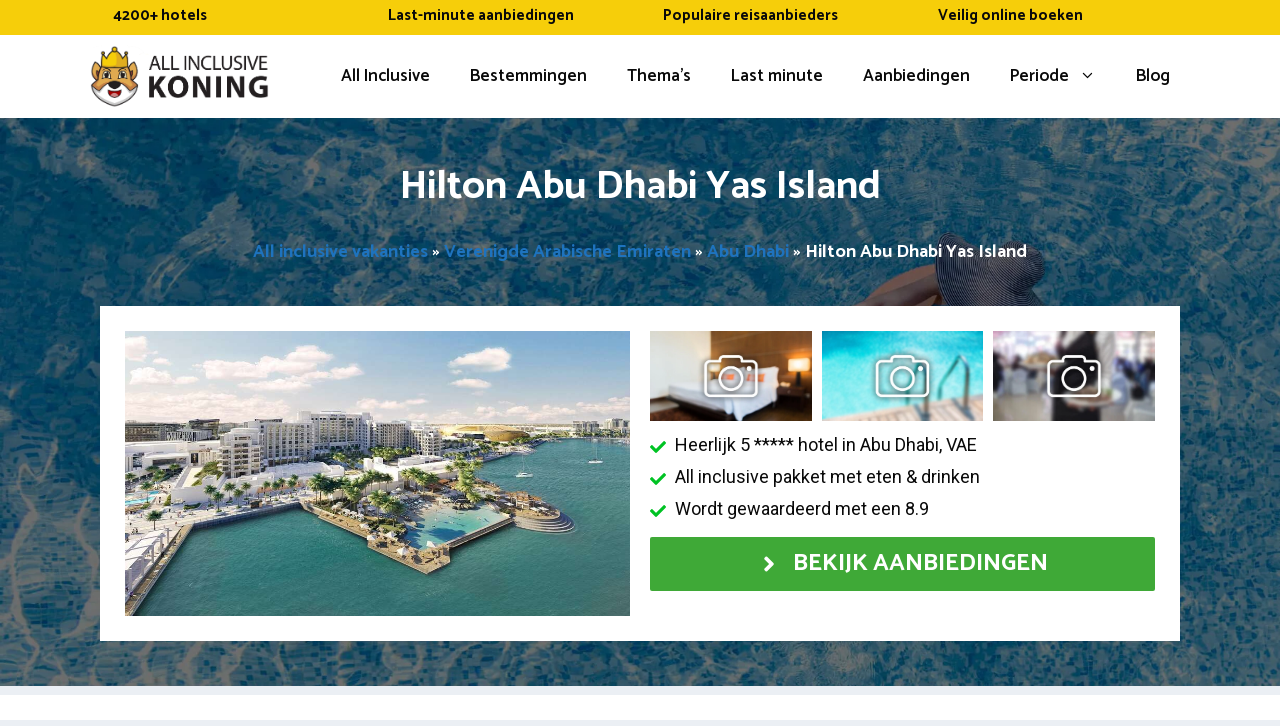

--- FILE ---
content_type: text/html; charset=UTF-8
request_url: https://www.allinclusivekoning.nl/verenigde-arabische-emiraten/abu-dhabi/hilton-abu-dhabi-yas-island/
body_size: 54738
content:
<!DOCTYPE html>
<html lang="nl-NL">
<head>
	<meta charset="UTF-8">
	<meta name='robots' content='index, follow, max-image-preview:large, max-snippet:-1, max-video-preview:-1' />
<meta name="viewport" content="width=device-width, initial-scale=1">
	<!-- This site is optimized with the Yoast SEO plugin v26.4 - https://yoast.com/wordpress/plugins/seo/ -->
	<title>Hilton Abu Dhabi Yas Island (VAE) | Allinclusivekoning.nl</title>
<link data-rocket-preload as="style" href="https://fonts.googleapis.com/css?family=Roboto%3A100%2C100italic%2C300%2C300italic%2Cregular%2Citalic%2C500%2C500italic%2C700%2C700italic%2C900%2C900italic%7CCatamaran%3A300%2Cregular%2C500%2C600%2C700%7CRoboto%3A100%2C100italic%2C300%2C300italic%2Cregular%2Citalic%2C500%2C500italic%2C700%2C700italic%2C900%2C900italic&#038;display=swap" rel="preload">
<link href="https://fonts.googleapis.com/css?family=Roboto%3A100%2C100italic%2C300%2C300italic%2Cregular%2Citalic%2C500%2C500italic%2C700%2C700italic%2C900%2C900italic%7CCatamaran%3A300%2Cregular%2C500%2C600%2C700%7CRoboto%3A100%2C100italic%2C300%2C300italic%2Cregular%2Citalic%2C500%2C500italic%2C700%2C700italic%2C900%2C900italic&#038;display=swap" media="print" onload="this.media=&#039;all&#039;" rel="stylesheet">
<noscript><link rel="stylesheet" href="https://fonts.googleapis.com/css?family=Roboto%3A100%2C100italic%2C300%2C300italic%2Cregular%2Citalic%2C500%2C500italic%2C700%2C700italic%2C900%2C900italic%7CCatamaran%3A300%2Cregular%2C500%2C600%2C700%7CRoboto%3A100%2C100italic%2C300%2C300italic%2Cregular%2Citalic%2C500%2C500italic%2C700%2C700italic%2C900%2C900italic&#038;display=swap"></noscript>
	<meta name="description" content="Onbezorgde vakantie in Hilton Abu Dhabi Yas Island in Abu Dhabi (VAE). ✓ All-inclusive aanbieding ✓ Onbeperkte luxe ✓ Bekijk info + review" />
	<link rel="canonical" href="https://www.allinclusivekoning.nl/verenigde-arabische-emiraten/abu-dhabi/hilton-abu-dhabi-yas-island/" />
	<meta property="og:locale" content="nl_NL" />
	<meta property="og:type" content="article" />
	<meta property="og:title" content="Hilton Abu Dhabi Yas Island (VAE) | Allinclusivekoning.nl" />
	<meta property="og:description" content="Onbezorgde vakantie in Hilton Abu Dhabi Yas Island in Abu Dhabi (VAE). ✓ All-inclusive aanbieding ✓ Onbeperkte luxe ✓ Bekijk info + review" />
	<meta property="og:url" content="https://www.allinclusivekoning.nl/verenigde-arabische-emiraten/abu-dhabi/hilton-abu-dhabi-yas-island/" />
	<meta property="og:site_name" content="All Inclusive Vakanties" />
	<meta property="article:modified_time" content="2023-06-13T10:03:19+00:00" />
	<meta property="og:image" content="https://www.allinclusivekoning.nl/wp-content/uploads/2023/06/hilton-abu-dhabi-yas-island-verenigde-arabische-emiraten-all-inclusive.jpg" />
	<meta property="og:image:width" content="970" />
	<meta property="og:image:height" content="591" />
	<meta property="og:image:type" content="image/jpeg" />
	<meta name="twitter:card" content="summary_large_image" />
	<meta name="twitter:label1" content="Geschatte leestijd" />
	<meta name="twitter:data1" content="11 minuten" />
	<script type="application/ld+json" class="yoast-schema-graph">{"@context":"https://schema.org","@graph":[{"@type":["WebPage","FAQPage"],"@id":"https://www.allinclusivekoning.nl/verenigde-arabische-emiraten/abu-dhabi/hilton-abu-dhabi-yas-island/","url":"https://www.allinclusivekoning.nl/verenigde-arabische-emiraten/abu-dhabi/hilton-abu-dhabi-yas-island/","name":"Hilton Abu Dhabi Yas Island (VAE) | Allinclusivekoning.nl","isPartOf":{"@id":"https://www.allinclusivekoning.nl/#website"},"primaryImageOfPage":{"@id":"https://www.allinclusivekoning.nl/verenigde-arabische-emiraten/abu-dhabi/hilton-abu-dhabi-yas-island/#primaryimage"},"image":{"@id":"https://www.allinclusivekoning.nl/verenigde-arabische-emiraten/abu-dhabi/hilton-abu-dhabi-yas-island/#primaryimage"},"thumbnailUrl":"https://www.allinclusivekoning.nl/wp-content/uploads/2023/06/hilton-abu-dhabi-yas-island-verenigde-arabische-emiraten-all-inclusive.jpg","datePublished":"2023-06-12T13:15:52+00:00","dateModified":"2023-06-13T10:03:19+00:00","description":"Onbezorgde vakantie in Hilton Abu Dhabi Yas Island in Abu Dhabi (VAE). ✓ All-inclusive aanbieding ✓ Onbeperkte luxe ✓ Bekijk info + review","breadcrumb":{"@id":"https://www.allinclusivekoning.nl/verenigde-arabische-emiraten/abu-dhabi/hilton-abu-dhabi-yas-island/#breadcrumb"},"mainEntity":[{"@id":"https://www.allinclusivekoning.nl/verenigde-arabische-emiraten/abu-dhabi/hilton-abu-dhabi-yas-island/#faq-question-1685445321161"},{"@id":"https://www.allinclusivekoning.nl/verenigde-arabische-emiraten/abu-dhabi/hilton-abu-dhabi-yas-island/#faq-question-1685445358040"},{"@id":"https://www.allinclusivekoning.nl/verenigde-arabische-emiraten/abu-dhabi/hilton-abu-dhabi-yas-island/#faq-question-1685445348826"},{"@id":"https://www.allinclusivekoning.nl/verenigde-arabische-emiraten/abu-dhabi/hilton-abu-dhabi-yas-island/#faq-question-1685445366960"},{"@id":"https://www.allinclusivekoning.nl/verenigde-arabische-emiraten/abu-dhabi/hilton-abu-dhabi-yas-island/#faq-question-1685445382902"},{"@id":"https://www.allinclusivekoning.nl/verenigde-arabische-emiraten/abu-dhabi/hilton-abu-dhabi-yas-island/#faq-question-1685537732145"}],"inLanguage":"nl-NL","potentialAction":[{"@type":"ReadAction","target":["https://www.allinclusivekoning.nl/verenigde-arabische-emiraten/abu-dhabi/hilton-abu-dhabi-yas-island/"]}]},{"@type":"ImageObject","inLanguage":"nl-NL","@id":"https://www.allinclusivekoning.nl/verenigde-arabische-emiraten/abu-dhabi/hilton-abu-dhabi-yas-island/#primaryimage","url":"https://www.allinclusivekoning.nl/wp-content/uploads/2023/06/hilton-abu-dhabi-yas-island-verenigde-arabische-emiraten-all-inclusive.jpg","contentUrl":"https://www.allinclusivekoning.nl/wp-content/uploads/2023/06/hilton-abu-dhabi-yas-island-verenigde-arabische-emiraten-all-inclusive.jpg","width":970,"height":591},{"@type":"BreadcrumbList","@id":"https://www.allinclusivekoning.nl/verenigde-arabische-emiraten/abu-dhabi/hilton-abu-dhabi-yas-island/#breadcrumb","itemListElement":[{"@type":"ListItem","position":1,"name":"All inclusive vakanties","item":"https://www.allinclusivekoning.nl/"},{"@type":"ListItem","position":2,"name":"Verenigde Arabische Emiraten","item":"https://www.allinclusivekoning.nl/verenigde-arabische-emiraten/"},{"@type":"ListItem","position":3,"name":"Abu Dhabi","item":"https://www.allinclusivekoning.nl/verenigde-arabische-emiraten/abu-dhabi/"},{"@type":"ListItem","position":4,"name":"Hilton Abu Dhabi Yas Island"}]},{"@type":"WebSite","@id":"https://www.allinclusivekoning.nl/#website","url":"https://www.allinclusivekoning.nl/","name":"All-inclusive Koning","description":"Hotel &amp; Resorts all inclusive boeken","publisher":{"@id":"https://www.allinclusivekoning.nl/#organization"},"alternateName":"All inclusive vakanties vergelijken","potentialAction":[{"@type":"SearchAction","target":{"@type":"EntryPoint","urlTemplate":"https://www.allinclusivekoning.nl/?s={search_term_string}"},"query-input":{"@type":"PropertyValueSpecification","valueRequired":true,"valueName":"search_term_string"}}],"inLanguage":"nl-NL"},{"@type":"Organization","@id":"https://www.allinclusivekoning.nl/#organization","name":"All-inclusive Koning","alternateName":"All inclusive vakanties vergelijken","url":"https://www.allinclusivekoning.nl/","logo":{"@type":"ImageObject","inLanguage":"nl-NL","@id":"https://www.allinclusivekoning.nl/#/schema/logo/image/","url":"https://www.allinclusivekoning.nl/wp-content/uploads/2023/01/logo-all-inclusive-koning-vakanties.png","contentUrl":"https://www.allinclusivekoning.nl/wp-content/uploads/2023/01/logo-all-inclusive-koning-vakanties.png","width":1732,"height":604,"caption":"All-inclusive Koning"},"image":{"@id":"https://www.allinclusivekoning.nl/#/schema/logo/image/"}},{"@type":"Question","@id":"https://www.allinclusivekoning.nl/verenigde-arabische-emiraten/abu-dhabi/hilton-abu-dhabi-yas-island/#faq-question-1685445321161","position":1,"url":"https://www.allinclusivekoning.nl/verenigde-arabische-emiraten/abu-dhabi/hilton-abu-dhabi-yas-island/#faq-question-1685445321161","name":"Waarom naar Hilton Abu Dhabi Yas Island op vakantie?","answerCount":1,"acceptedAnswer":{"@type":"Answer","text":"Hilton Abu Dhabi Yas Island ligt in Abu Dhabi, Verenigde Arabische Emiraten, op het iconische Yas-eiland. Het hotel bevindt zich vlakbij diverse bezienswaardigheden, zoals het Ferrari World-pretpark en het Yas Waterworld. In de omgeving vind je diverse attracties, zoals het Warner Bros. World-themapark en het Yas Marina Circuit. Voor natuurliefhebbers zijn er diverse parken beschikbaar, waaronder het Al Rahba Kameel Park en het Zayed National Museum Park. Daarnaast biedt Abu Dhabi uitstekende mogelijkheden voor avontuurlijke activiteiten, zoals duiken bij Snoopy Island en woestijnsafaris. In de omgeving van het hotel vind je ook talloze restaurants, bars en winkels waar je kunt genieten van lokale gerechten en souvenirs kunt kopen. Kortom, Hilton Abu Dhabi Yas Island ligt op een fantastische locatie vol luxe, cultuur, natuurlijke schoonheid en plezier, perfect voor een onvergetelijke vakantie op Yas-eiland in Abu Dhabi.","inLanguage":"nl-NL"},"inLanguage":"nl-NL"},{"@type":"Question","@id":"https://www.allinclusivekoning.nl/verenigde-arabische-emiraten/abu-dhabi/hilton-abu-dhabi-yas-island/#faq-question-1685445358040","position":2,"url":"https://www.allinclusivekoning.nl/verenigde-arabische-emiraten/abu-dhabi/hilton-abu-dhabi-yas-island/#faq-question-1685445358040","name":"Wat zijn aantrekkelijke activiteiten rondom deze hotelaccommodatie?","answerCount":1,"acceptedAnswer":{"@type":"Answer","text":"Tijdens jouw vakantie in Abu Dhabi is er genoeg te doen! Nabij jouw all-in resort zijn talrijke leuke plekjes te ontdekken. De omliggende landschappen zijn hier opvallend mooi. Fietsen of wandelen, de keuze is aan jou in deze omgeving. In omliggende plekken kan je een bezoek brengen aan veel verrassende winkeltjes en cafés. Hier duik je diep in de fascinerende wereld van de Arabische samenleving en cultuur. Shop souvenirs en proef de nationale Arabische hapjes. Rondom de stranden/meren bieden ze spannende activiteiten zoals  duiken & golfen. De belangrijkste bezienswaardigheden zijn: Sheikh Zayed Grand Mosque, Emirates Palace, Corniche Beach, Ferrari World Abu Dhabi & Louvre Abu Dhabi. ","inLanguage":"nl-NL"},"inLanguage":"nl-NL"},{"@type":"Question","@id":"https://www.allinclusivekoning.nl/verenigde-arabische-emiraten/abu-dhabi/hilton-abu-dhabi-yas-island/#faq-question-1685445348826","position":3,"url":"https://www.allinclusivekoning.nl/verenigde-arabische-emiraten/abu-dhabi/hilton-abu-dhabi-yas-island/#faq-question-1685445348826","name":"Kan je all-inclusive verblijven in Hilton Abu Dhabi Yas Island?","answerCount":1,"acceptedAnswer":{"@type":"Answer","text":"Ja, hotelaccommodatie Hilton Abu Dhabi Yas Island biedt haar gasten een heel omvangrijke all-inclusive formule. Dit staat garant voor een volledig verzorgde vakantie. Heel veel wat het hotel te bieden heeft is gratis. Voor de consumpties (eten en drinken) hoef je niet te betalen. Ook verschillende sport- en entertainment activiteiten zijn doorgaans inclusief. Let op: in sommige gevallen zijn er extra's die niet standaard inclusief zijn. Inspecteer vooraf goed de exacte details van het arrangement van het resort bij de touroperators. ","inLanguage":"nl-NL"},"inLanguage":"nl-NL"},{"@type":"Question","@id":"https://www.allinclusivekoning.nl/verenigde-arabische-emiraten/abu-dhabi/hilton-abu-dhabi-yas-island/#faq-question-1685445366960","position":4,"url":"https://www.allinclusivekoning.nl/verenigde-arabische-emiraten/abu-dhabi/hilton-abu-dhabi-yas-island/#faq-question-1685445366960","name":"Welke faciliteiten zijn inbegrepen?","answerCount":1,"acceptedAnswer":{"@type":"Answer","text":"Hilton Abu Dhabi Yas Island beschikt over een aantal ideale voorzieningen: Buitenzwembad, Wellness, Sauna, Airco, Bar, À la carte restaurant, Fitness, Roomservice, WIFI, Rolstoelvriendelijk.","inLanguage":"nl-NL"},"inLanguage":"nl-NL"},{"@type":"Question","@id":"https://www.allinclusivekoning.nl/verenigde-arabische-emiraten/abu-dhabi/hilton-abu-dhabi-yas-island/#faq-question-1685445382902","position":5,"url":"https://www.allinclusivekoning.nl/verenigde-arabische-emiraten/abu-dhabi/hilton-abu-dhabi-yas-island/#faq-question-1685445382902","name":"Is Hilton Abu Dhabi Yas Island kindvriendelijk?","answerCount":1,"acceptedAnswer":{"@type":"Answer","text":"Ja, het is een resort geschikt voor gezinnen met kinderen. Voor de jongste reizigers hebben ze bijvoorbeeld: Buitenzwembad, kindermaaltijden, kindvriendelijke medewerkers. Handigheidjes zoals een kinderbedje, kinderwagen, kinderstoel, magnetron kan je mogelijk via het hotel of reisorganisatie aanvragen. ","inLanguage":"nl-NL"},"inLanguage":"nl-NL"},{"@type":"Question","@id":"https://www.allinclusivekoning.nl/verenigde-arabische-emiraten/abu-dhabi/hilton-abu-dhabi-yas-island/#faq-question-1685537732145","position":6,"url":"https://www.allinclusivekoning.nl/verenigde-arabische-emiraten/abu-dhabi/hilton-abu-dhabi-yas-island/#faq-question-1685537732145","name":"Is het toegankelijk voor mindervaliden en rolstoelvriendelijk?","answerCount":1,"acceptedAnswer":{"@type":"Answer","text":"Ja, Hilton Abu Dhabi Yas Island is een rolstoelvriendelijk hotel. Deze accommodatie biedt diverse aangepaste kamers met extra ruime voor gasten die afhankelijk zijn van een rolstoel of scootmobiel. Dit is erg prettig voor hotelgasten die in een rolstoel of scootmobiel zitten. Neem contact op met het reisbureau voor meer informatie.","inLanguage":"nl-NL"},"inLanguage":"nl-NL"}]}</script>
	<!-- / Yoast SEO plugin. -->


<link rel='dns-prefetch' href='//cdnjs.cloudflare.com' />
<link rel='dns-prefetch' href='//use.fontawesome.com' />
<link href='https://fonts.gstatic.com' crossorigin rel='preconnect' />
<link href='https://fonts.googleapis.com' crossorigin rel='preconnect' />
<link rel="alternate" type="application/rss+xml" title="All Inclusive Vakanties &raquo; feed" href="https://www.allinclusivekoning.nl/feed/" />
<link rel="alternate" type="application/rss+xml" title="All Inclusive Vakanties &raquo; reacties feed" href="https://www.allinclusivekoning.nl/comments/feed/" />
<link rel="alternate" title="oEmbed (JSON)" type="application/json+oembed" href="https://www.allinclusivekoning.nl/wp-json/oembed/1.0/embed?url=https%3A%2F%2Fwww.allinclusivekoning.nl%2Fverenigde-arabische-emiraten%2Fabu-dhabi%2Fhilton-abu-dhabi-yas-island%2F" />
<link rel="alternate" title="oEmbed (XML)" type="text/xml+oembed" href="https://www.allinclusivekoning.nl/wp-json/oembed/1.0/embed?url=https%3A%2F%2Fwww.allinclusivekoning.nl%2Fverenigde-arabische-emiraten%2Fabu-dhabi%2Fhilton-abu-dhabi-yas-island%2F&#038;format=xml" />
		<!-- This site uses the Google Analytics by MonsterInsights plugin v9.10.0 - Using Analytics tracking - https://www.monsterinsights.com/ -->
							<script src="//www.googletagmanager.com/gtag/js?id=G-YKY5DZTS7Q"  data-cfasync="false" data-wpfc-render="false" async></script>
			<script data-cfasync="false" data-wpfc-render="false">
				var mi_version = '9.10.0';
				var mi_track_user = true;
				var mi_no_track_reason = '';
								var MonsterInsightsDefaultLocations = {"page_location":"https:\/\/www.allinclusivekoning.nl\/verenigde-arabische-emiraten\/abu-dhabi\/hilton-abu-dhabi-yas-island\/"};
								if ( typeof MonsterInsightsPrivacyGuardFilter === 'function' ) {
					var MonsterInsightsLocations = (typeof MonsterInsightsExcludeQuery === 'object') ? MonsterInsightsPrivacyGuardFilter( MonsterInsightsExcludeQuery ) : MonsterInsightsPrivacyGuardFilter( MonsterInsightsDefaultLocations );
				} else {
					var MonsterInsightsLocations = (typeof MonsterInsightsExcludeQuery === 'object') ? MonsterInsightsExcludeQuery : MonsterInsightsDefaultLocations;
				}

								var disableStrs = [
										'ga-disable-G-YKY5DZTS7Q',
									];

				/* Function to detect opted out users */
				function __gtagTrackerIsOptedOut() {
					for (var index = 0; index < disableStrs.length; index++) {
						if (document.cookie.indexOf(disableStrs[index] + '=true') > -1) {
							return true;
						}
					}

					return false;
				}

				/* Disable tracking if the opt-out cookie exists. */
				if (__gtagTrackerIsOptedOut()) {
					for (var index = 0; index < disableStrs.length; index++) {
						window[disableStrs[index]] = true;
					}
				}

				/* Opt-out function */
				function __gtagTrackerOptout() {
					for (var index = 0; index < disableStrs.length; index++) {
						document.cookie = disableStrs[index] + '=true; expires=Thu, 31 Dec 2099 23:59:59 UTC; path=/';
						window[disableStrs[index]] = true;
					}
				}

				if ('undefined' === typeof gaOptout) {
					function gaOptout() {
						__gtagTrackerOptout();
					}
				}
								window.dataLayer = window.dataLayer || [];

				window.MonsterInsightsDualTracker = {
					helpers: {},
					trackers: {},
				};
				if (mi_track_user) {
					function __gtagDataLayer() {
						dataLayer.push(arguments);
					}

					function __gtagTracker(type, name, parameters) {
						if (!parameters) {
							parameters = {};
						}

						if (parameters.send_to) {
							__gtagDataLayer.apply(null, arguments);
							return;
						}

						if (type === 'event') {
														parameters.send_to = monsterinsights_frontend.v4_id;
							var hookName = name;
							if (typeof parameters['event_category'] !== 'undefined') {
								hookName = parameters['event_category'] + ':' + name;
							}

							if (typeof MonsterInsightsDualTracker.trackers[hookName] !== 'undefined') {
								MonsterInsightsDualTracker.trackers[hookName](parameters);
							} else {
								__gtagDataLayer('event', name, parameters);
							}
							
						} else {
							__gtagDataLayer.apply(null, arguments);
						}
					}

					__gtagTracker('js', new Date());
					__gtagTracker('set', {
						'developer_id.dZGIzZG': true,
											});
					if ( MonsterInsightsLocations.page_location ) {
						__gtagTracker('set', MonsterInsightsLocations);
					}
										__gtagTracker('config', 'G-YKY5DZTS7Q', {"forceSSL":"true","anonymize_ip":"true","link_attribution":"true"} );
										window.gtag = __gtagTracker;										(function () {
						/* https://developers.google.com/analytics/devguides/collection/analyticsjs/ */
						/* ga and __gaTracker compatibility shim. */
						var noopfn = function () {
							return null;
						};
						var newtracker = function () {
							return new Tracker();
						};
						var Tracker = function () {
							return null;
						};
						var p = Tracker.prototype;
						p.get = noopfn;
						p.set = noopfn;
						p.send = function () {
							var args = Array.prototype.slice.call(arguments);
							args.unshift('send');
							__gaTracker.apply(null, args);
						};
						var __gaTracker = function () {
							var len = arguments.length;
							if (len === 0) {
								return;
							}
							var f = arguments[len - 1];
							if (typeof f !== 'object' || f === null || typeof f.hitCallback !== 'function') {
								if ('send' === arguments[0]) {
									var hitConverted, hitObject = false, action;
									if ('event' === arguments[1]) {
										if ('undefined' !== typeof arguments[3]) {
											hitObject = {
												'eventAction': arguments[3],
												'eventCategory': arguments[2],
												'eventLabel': arguments[4],
												'value': arguments[5] ? arguments[5] : 1,
											}
										}
									}
									if ('pageview' === arguments[1]) {
										if ('undefined' !== typeof arguments[2]) {
											hitObject = {
												'eventAction': 'page_view',
												'page_path': arguments[2],
											}
										}
									}
									if (typeof arguments[2] === 'object') {
										hitObject = arguments[2];
									}
									if (typeof arguments[5] === 'object') {
										Object.assign(hitObject, arguments[5]);
									}
									if ('undefined' !== typeof arguments[1].hitType) {
										hitObject = arguments[1];
										if ('pageview' === hitObject.hitType) {
											hitObject.eventAction = 'page_view';
										}
									}
									if (hitObject) {
										action = 'timing' === arguments[1].hitType ? 'timing_complete' : hitObject.eventAction;
										hitConverted = mapArgs(hitObject);
										__gtagTracker('event', action, hitConverted);
									}
								}
								return;
							}

							function mapArgs(args) {
								var arg, hit = {};
								var gaMap = {
									'eventCategory': 'event_category',
									'eventAction': 'event_action',
									'eventLabel': 'event_label',
									'eventValue': 'event_value',
									'nonInteraction': 'non_interaction',
									'timingCategory': 'event_category',
									'timingVar': 'name',
									'timingValue': 'value',
									'timingLabel': 'event_label',
									'page': 'page_path',
									'location': 'page_location',
									'title': 'page_title',
									'referrer' : 'page_referrer',
								};
								for (arg in args) {
																		if (!(!args.hasOwnProperty(arg) || !gaMap.hasOwnProperty(arg))) {
										hit[gaMap[arg]] = args[arg];
									} else {
										hit[arg] = args[arg];
									}
								}
								return hit;
							}

							try {
								f.hitCallback();
							} catch (ex) {
							}
						};
						__gaTracker.create = newtracker;
						__gaTracker.getByName = newtracker;
						__gaTracker.getAll = function () {
							return [];
						};
						__gaTracker.remove = noopfn;
						__gaTracker.loaded = true;
						window['__gaTracker'] = __gaTracker;
					})();
									} else {
										console.log("");
					(function () {
						function __gtagTracker() {
							return null;
						}

						window['__gtagTracker'] = __gtagTracker;
						window['gtag'] = __gtagTracker;
					})();
									}
			</script>
							<!-- / Google Analytics by MonsterInsights -->
		<style id='wp-img-auto-sizes-contain-inline-css'>
img:is([sizes=auto i],[sizes^="auto," i]){contain-intrinsic-size:3000px 1500px}
/*# sourceURL=wp-img-auto-sizes-contain-inline-css */
</style>
<link data-minify="1" rel='stylesheet' id='genesis-blocks-style-css-css' href='https://www.allinclusivekoning.nl/wp-content/cache/min/1/wp-content/plugins/genesis-blocks/dist/style-blocks.build.css?ver=1763474306' media='all' />
<link data-minify="1" rel='stylesheet' id='pt-cv-public-style-css' href='https://www.allinclusivekoning.nl/wp-content/cache/min/1/wp-content/plugins/content-views-query-and-display-post-page/public/assets/css/cv.css?ver=1763474306' media='all' />
<link rel='stylesheet' id='pt-cv-public-pro-style-css' href='https://www.allinclusivekoning.nl/wp-content/plugins/pt-content-views-pro/public/assets/css/cvpro.min.css?ver=7.2.2' media='all' />
<style id='wp-emoji-styles-inline-css'>

	img.wp-smiley, img.emoji {
		display: inline !important;
		border: none !important;
		box-shadow: none !important;
		height: 1em !important;
		width: 1em !important;
		margin: 0 0.07em !important;
		vertical-align: -0.1em !important;
		background: none !important;
		padding: 0 !important;
	}
/*# sourceURL=wp-emoji-styles-inline-css */
</style>
<link rel='stylesheet' id='wp-block-library-css' href='https://www.allinclusivekoning.nl/wp-includes/css/dist/block-library/style.min.css?ver=6.9' media='all' />
<style id='wp-block-latest-posts-inline-css'>
.wp-block-latest-posts{box-sizing:border-box}.wp-block-latest-posts.alignleft{margin-right:2em}.wp-block-latest-posts.alignright{margin-left:2em}.wp-block-latest-posts.wp-block-latest-posts__list{list-style:none}.wp-block-latest-posts.wp-block-latest-posts__list li{clear:both;overflow-wrap:break-word}.wp-block-latest-posts.is-grid{display:flex;flex-wrap:wrap}.wp-block-latest-posts.is-grid li{margin:0 1.25em 1.25em 0;width:100%}@media (min-width:600px){.wp-block-latest-posts.columns-2 li{width:calc(50% - .625em)}.wp-block-latest-posts.columns-2 li:nth-child(2n){margin-right:0}.wp-block-latest-posts.columns-3 li{width:calc(33.33333% - .83333em)}.wp-block-latest-posts.columns-3 li:nth-child(3n){margin-right:0}.wp-block-latest-posts.columns-4 li{width:calc(25% - .9375em)}.wp-block-latest-posts.columns-4 li:nth-child(4n){margin-right:0}.wp-block-latest-posts.columns-5 li{width:calc(20% - 1em)}.wp-block-latest-posts.columns-5 li:nth-child(5n){margin-right:0}.wp-block-latest-posts.columns-6 li{width:calc(16.66667% - 1.04167em)}.wp-block-latest-posts.columns-6 li:nth-child(6n){margin-right:0}}:root :where(.wp-block-latest-posts.is-grid){padding:0}:root :where(.wp-block-latest-posts.wp-block-latest-posts__list){padding-left:0}.wp-block-latest-posts__post-author,.wp-block-latest-posts__post-date{display:block;font-size:.8125em}.wp-block-latest-posts__post-excerpt,.wp-block-latest-posts__post-full-content{margin-bottom:1em;margin-top:.5em}.wp-block-latest-posts__featured-image a{display:inline-block}.wp-block-latest-posts__featured-image img{height:auto;max-width:100%;width:auto}.wp-block-latest-posts__featured-image.alignleft{float:left;margin-right:1em}.wp-block-latest-posts__featured-image.alignright{float:right;margin-left:1em}.wp-block-latest-posts__featured-image.aligncenter{margin-bottom:1em;text-align:center}
/*# sourceURL=https://www.allinclusivekoning.nl/wp-includes/blocks/latest-posts/style.min.css */
</style>
<style id='wp-block-list-inline-css'>
ol,ul{box-sizing:border-box}:root :where(.wp-block-list.has-background){padding:1.25em 2.375em}
/*# sourceURL=https://www.allinclusivekoning.nl/wp-includes/blocks/list/style.min.css */
</style>
<style id='wp-block-columns-inline-css'>
.wp-block-columns{box-sizing:border-box;display:flex;flex-wrap:wrap!important}@media (min-width:782px){.wp-block-columns{flex-wrap:nowrap!important}}.wp-block-columns{align-items:normal!important}.wp-block-columns.are-vertically-aligned-top{align-items:flex-start}.wp-block-columns.are-vertically-aligned-center{align-items:center}.wp-block-columns.are-vertically-aligned-bottom{align-items:flex-end}@media (max-width:781px){.wp-block-columns:not(.is-not-stacked-on-mobile)>.wp-block-column{flex-basis:100%!important}}@media (min-width:782px){.wp-block-columns:not(.is-not-stacked-on-mobile)>.wp-block-column{flex-basis:0;flex-grow:1}.wp-block-columns:not(.is-not-stacked-on-mobile)>.wp-block-column[style*=flex-basis]{flex-grow:0}}.wp-block-columns.is-not-stacked-on-mobile{flex-wrap:nowrap!important}.wp-block-columns.is-not-stacked-on-mobile>.wp-block-column{flex-basis:0;flex-grow:1}.wp-block-columns.is-not-stacked-on-mobile>.wp-block-column[style*=flex-basis]{flex-grow:0}:where(.wp-block-columns){margin-bottom:1.75em}:where(.wp-block-columns.has-background){padding:1.25em 2.375em}.wp-block-column{flex-grow:1;min-width:0;overflow-wrap:break-word;word-break:break-word}.wp-block-column.is-vertically-aligned-top{align-self:flex-start}.wp-block-column.is-vertically-aligned-center{align-self:center}.wp-block-column.is-vertically-aligned-bottom{align-self:flex-end}.wp-block-column.is-vertically-aligned-stretch{align-self:stretch}.wp-block-column.is-vertically-aligned-bottom,.wp-block-column.is-vertically-aligned-center,.wp-block-column.is-vertically-aligned-top{width:100%}
/*# sourceURL=https://www.allinclusivekoning.nl/wp-includes/blocks/columns/style.min.css */
</style>
<style id='wp-block-paragraph-inline-css'>
.is-small-text{font-size:.875em}.is-regular-text{font-size:1em}.is-large-text{font-size:2.25em}.is-larger-text{font-size:3em}.has-drop-cap:not(:focus):first-letter{float:left;font-size:8.4em;font-style:normal;font-weight:100;line-height:.68;margin:.05em .1em 0 0;text-transform:uppercase}body.rtl .has-drop-cap:not(:focus):first-letter{float:none;margin-left:.1em}p.has-drop-cap.has-background{overflow:hidden}:root :where(p.has-background){padding:1.25em 2.375em}:where(p.has-text-color:not(.has-link-color)) a{color:inherit}p.has-text-align-left[style*="writing-mode:vertical-lr"],p.has-text-align-right[style*="writing-mode:vertical-rl"]{rotate:180deg}
/*# sourceURL=https://www.allinclusivekoning.nl/wp-includes/blocks/paragraph/style.min.css */
</style>
<style id='wp-block-separator-inline-css'>
@charset "UTF-8";.wp-block-separator{border:none;border-top:2px solid}:root :where(.wp-block-separator.is-style-dots){height:auto;line-height:1;text-align:center}:root :where(.wp-block-separator.is-style-dots):before{color:currentColor;content:"···";font-family:serif;font-size:1.5em;letter-spacing:2em;padding-left:2em}.wp-block-separator.is-style-dots{background:none!important;border:none!important}
/*# sourceURL=https://www.allinclusivekoning.nl/wp-includes/blocks/separator/style.min.css */
</style>
<style id='wp-block-spacer-inline-css'>
.wp-block-spacer{clear:both}
/*# sourceURL=https://www.allinclusivekoning.nl/wp-includes/blocks/spacer/style.min.css */
</style>
<style id='wp-block-table-inline-css'>
.wp-block-table{overflow-x:auto}.wp-block-table table{border-collapse:collapse;width:100%}.wp-block-table thead{border-bottom:3px solid}.wp-block-table tfoot{border-top:3px solid}.wp-block-table td,.wp-block-table th{border:1px solid;padding:.5em}.wp-block-table .has-fixed-layout{table-layout:fixed;width:100%}.wp-block-table .has-fixed-layout td,.wp-block-table .has-fixed-layout th{word-break:break-word}.wp-block-table.aligncenter,.wp-block-table.alignleft,.wp-block-table.alignright{display:table;width:auto}.wp-block-table.aligncenter td,.wp-block-table.aligncenter th,.wp-block-table.alignleft td,.wp-block-table.alignleft th,.wp-block-table.alignright td,.wp-block-table.alignright th{word-break:break-word}.wp-block-table .has-subtle-light-gray-background-color{background-color:#f3f4f5}.wp-block-table .has-subtle-pale-green-background-color{background-color:#e9fbe5}.wp-block-table .has-subtle-pale-blue-background-color{background-color:#e7f5fe}.wp-block-table .has-subtle-pale-pink-background-color{background-color:#fcf0ef}.wp-block-table.is-style-stripes{background-color:initial;border-collapse:inherit;border-spacing:0}.wp-block-table.is-style-stripes tbody tr:nth-child(odd){background-color:#f0f0f0}.wp-block-table.is-style-stripes.has-subtle-light-gray-background-color tbody tr:nth-child(odd){background-color:#f3f4f5}.wp-block-table.is-style-stripes.has-subtle-pale-green-background-color tbody tr:nth-child(odd){background-color:#e9fbe5}.wp-block-table.is-style-stripes.has-subtle-pale-blue-background-color tbody tr:nth-child(odd){background-color:#e7f5fe}.wp-block-table.is-style-stripes.has-subtle-pale-pink-background-color tbody tr:nth-child(odd){background-color:#fcf0ef}.wp-block-table.is-style-stripes td,.wp-block-table.is-style-stripes th{border-color:#0000}.wp-block-table.is-style-stripes{border-bottom:1px solid #f0f0f0}.wp-block-table .has-border-color td,.wp-block-table .has-border-color th,.wp-block-table .has-border-color tr,.wp-block-table .has-border-color>*{border-color:inherit}.wp-block-table table[style*=border-top-color] tr:first-child,.wp-block-table table[style*=border-top-color] tr:first-child td,.wp-block-table table[style*=border-top-color] tr:first-child th,.wp-block-table table[style*=border-top-color]>*,.wp-block-table table[style*=border-top-color]>* td,.wp-block-table table[style*=border-top-color]>* th{border-top-color:inherit}.wp-block-table table[style*=border-top-color] tr:not(:first-child){border-top-color:initial}.wp-block-table table[style*=border-right-color] td:last-child,.wp-block-table table[style*=border-right-color] th,.wp-block-table table[style*=border-right-color] tr,.wp-block-table table[style*=border-right-color]>*{border-right-color:inherit}.wp-block-table table[style*=border-bottom-color] tr:last-child,.wp-block-table table[style*=border-bottom-color] tr:last-child td,.wp-block-table table[style*=border-bottom-color] tr:last-child th,.wp-block-table table[style*=border-bottom-color]>*,.wp-block-table table[style*=border-bottom-color]>* td,.wp-block-table table[style*=border-bottom-color]>* th{border-bottom-color:inherit}.wp-block-table table[style*=border-bottom-color] tr:not(:last-child){border-bottom-color:initial}.wp-block-table table[style*=border-left-color] td:first-child,.wp-block-table table[style*=border-left-color] th,.wp-block-table table[style*=border-left-color] tr,.wp-block-table table[style*=border-left-color]>*{border-left-color:inherit}.wp-block-table table[style*=border-style] td,.wp-block-table table[style*=border-style] th,.wp-block-table table[style*=border-style] tr,.wp-block-table table[style*=border-style]>*{border-style:inherit}.wp-block-table table[style*=border-width] td,.wp-block-table table[style*=border-width] th,.wp-block-table table[style*=border-width] tr,.wp-block-table table[style*=border-width]>*{border-style:inherit;border-width:inherit}
/*# sourceURL=https://www.allinclusivekoning.nl/wp-includes/blocks/table/style.min.css */
</style>
<style id='global-styles-inline-css'>
:root{--wp--preset--aspect-ratio--square: 1;--wp--preset--aspect-ratio--4-3: 4/3;--wp--preset--aspect-ratio--3-4: 3/4;--wp--preset--aspect-ratio--3-2: 3/2;--wp--preset--aspect-ratio--2-3: 2/3;--wp--preset--aspect-ratio--16-9: 16/9;--wp--preset--aspect-ratio--9-16: 9/16;--wp--preset--color--black: #000000;--wp--preset--color--cyan-bluish-gray: #abb8c3;--wp--preset--color--white: #ffffff;--wp--preset--color--pale-pink: #f78da7;--wp--preset--color--vivid-red: #cf2e2e;--wp--preset--color--luminous-vivid-orange: #ff6900;--wp--preset--color--luminous-vivid-amber: #fcb900;--wp--preset--color--light-green-cyan: #7bdcb5;--wp--preset--color--vivid-green-cyan: #00d084;--wp--preset--color--pale-cyan-blue: #8ed1fc;--wp--preset--color--vivid-cyan-blue: #0693e3;--wp--preset--color--vivid-purple: #9b51e0;--wp--preset--color--contrast: var(--contrast);--wp--preset--color--contrast-2: var(--contrast-2);--wp--preset--color--contrast-3: var(--contrast-3);--wp--preset--color--base: var(--base);--wp--preset--color--base-2: var(--base-2);--wp--preset--color--base-3: var(--base-3);--wp--preset--color--accent: var(--accent);--wp--preset--gradient--vivid-cyan-blue-to-vivid-purple: linear-gradient(135deg,rgb(6,147,227) 0%,rgb(155,81,224) 100%);--wp--preset--gradient--light-green-cyan-to-vivid-green-cyan: linear-gradient(135deg,rgb(122,220,180) 0%,rgb(0,208,130) 100%);--wp--preset--gradient--luminous-vivid-amber-to-luminous-vivid-orange: linear-gradient(135deg,rgb(252,185,0) 0%,rgb(255,105,0) 100%);--wp--preset--gradient--luminous-vivid-orange-to-vivid-red: linear-gradient(135deg,rgb(255,105,0) 0%,rgb(207,46,46) 100%);--wp--preset--gradient--very-light-gray-to-cyan-bluish-gray: linear-gradient(135deg,rgb(238,238,238) 0%,rgb(169,184,195) 100%);--wp--preset--gradient--cool-to-warm-spectrum: linear-gradient(135deg,rgb(74,234,220) 0%,rgb(151,120,209) 20%,rgb(207,42,186) 40%,rgb(238,44,130) 60%,rgb(251,105,98) 80%,rgb(254,248,76) 100%);--wp--preset--gradient--blush-light-purple: linear-gradient(135deg,rgb(255,206,236) 0%,rgb(152,150,240) 100%);--wp--preset--gradient--blush-bordeaux: linear-gradient(135deg,rgb(254,205,165) 0%,rgb(254,45,45) 50%,rgb(107,0,62) 100%);--wp--preset--gradient--luminous-dusk: linear-gradient(135deg,rgb(255,203,112) 0%,rgb(199,81,192) 50%,rgb(65,88,208) 100%);--wp--preset--gradient--pale-ocean: linear-gradient(135deg,rgb(255,245,203) 0%,rgb(182,227,212) 50%,rgb(51,167,181) 100%);--wp--preset--gradient--electric-grass: linear-gradient(135deg,rgb(202,248,128) 0%,rgb(113,206,126) 100%);--wp--preset--gradient--midnight: linear-gradient(135deg,rgb(2,3,129) 0%,rgb(40,116,252) 100%);--wp--preset--font-size--small: 13px;--wp--preset--font-size--medium: 20px;--wp--preset--font-size--large: 36px;--wp--preset--font-size--x-large: 42px;--wp--preset--spacing--20: 0.44rem;--wp--preset--spacing--30: 0.67rem;--wp--preset--spacing--40: 1rem;--wp--preset--spacing--50: 1.5rem;--wp--preset--spacing--60: 2.25rem;--wp--preset--spacing--70: 3.38rem;--wp--preset--spacing--80: 5.06rem;--wp--preset--shadow--natural: 6px 6px 9px rgba(0, 0, 0, 0.2);--wp--preset--shadow--deep: 12px 12px 50px rgba(0, 0, 0, 0.4);--wp--preset--shadow--sharp: 6px 6px 0px rgba(0, 0, 0, 0.2);--wp--preset--shadow--outlined: 6px 6px 0px -3px rgb(255, 255, 255), 6px 6px rgb(0, 0, 0);--wp--preset--shadow--crisp: 6px 6px 0px rgb(0, 0, 0);}:where(.is-layout-flex){gap: 0.5em;}:where(.is-layout-grid){gap: 0.5em;}body .is-layout-flex{display: flex;}.is-layout-flex{flex-wrap: wrap;align-items: center;}.is-layout-flex > :is(*, div){margin: 0;}body .is-layout-grid{display: grid;}.is-layout-grid > :is(*, div){margin: 0;}:where(.wp-block-columns.is-layout-flex){gap: 2em;}:where(.wp-block-columns.is-layout-grid){gap: 2em;}:where(.wp-block-post-template.is-layout-flex){gap: 1.25em;}:where(.wp-block-post-template.is-layout-grid){gap: 1.25em;}.has-black-color{color: var(--wp--preset--color--black) !important;}.has-cyan-bluish-gray-color{color: var(--wp--preset--color--cyan-bluish-gray) !important;}.has-white-color{color: var(--wp--preset--color--white) !important;}.has-pale-pink-color{color: var(--wp--preset--color--pale-pink) !important;}.has-vivid-red-color{color: var(--wp--preset--color--vivid-red) !important;}.has-luminous-vivid-orange-color{color: var(--wp--preset--color--luminous-vivid-orange) !important;}.has-luminous-vivid-amber-color{color: var(--wp--preset--color--luminous-vivid-amber) !important;}.has-light-green-cyan-color{color: var(--wp--preset--color--light-green-cyan) !important;}.has-vivid-green-cyan-color{color: var(--wp--preset--color--vivid-green-cyan) !important;}.has-pale-cyan-blue-color{color: var(--wp--preset--color--pale-cyan-blue) !important;}.has-vivid-cyan-blue-color{color: var(--wp--preset--color--vivid-cyan-blue) !important;}.has-vivid-purple-color{color: var(--wp--preset--color--vivid-purple) !important;}.has-black-background-color{background-color: var(--wp--preset--color--black) !important;}.has-cyan-bluish-gray-background-color{background-color: var(--wp--preset--color--cyan-bluish-gray) !important;}.has-white-background-color{background-color: var(--wp--preset--color--white) !important;}.has-pale-pink-background-color{background-color: var(--wp--preset--color--pale-pink) !important;}.has-vivid-red-background-color{background-color: var(--wp--preset--color--vivid-red) !important;}.has-luminous-vivid-orange-background-color{background-color: var(--wp--preset--color--luminous-vivid-orange) !important;}.has-luminous-vivid-amber-background-color{background-color: var(--wp--preset--color--luminous-vivid-amber) !important;}.has-light-green-cyan-background-color{background-color: var(--wp--preset--color--light-green-cyan) !important;}.has-vivid-green-cyan-background-color{background-color: var(--wp--preset--color--vivid-green-cyan) !important;}.has-pale-cyan-blue-background-color{background-color: var(--wp--preset--color--pale-cyan-blue) !important;}.has-vivid-cyan-blue-background-color{background-color: var(--wp--preset--color--vivid-cyan-blue) !important;}.has-vivid-purple-background-color{background-color: var(--wp--preset--color--vivid-purple) !important;}.has-black-border-color{border-color: var(--wp--preset--color--black) !important;}.has-cyan-bluish-gray-border-color{border-color: var(--wp--preset--color--cyan-bluish-gray) !important;}.has-white-border-color{border-color: var(--wp--preset--color--white) !important;}.has-pale-pink-border-color{border-color: var(--wp--preset--color--pale-pink) !important;}.has-vivid-red-border-color{border-color: var(--wp--preset--color--vivid-red) !important;}.has-luminous-vivid-orange-border-color{border-color: var(--wp--preset--color--luminous-vivid-orange) !important;}.has-luminous-vivid-amber-border-color{border-color: var(--wp--preset--color--luminous-vivid-amber) !important;}.has-light-green-cyan-border-color{border-color: var(--wp--preset--color--light-green-cyan) !important;}.has-vivid-green-cyan-border-color{border-color: var(--wp--preset--color--vivid-green-cyan) !important;}.has-pale-cyan-blue-border-color{border-color: var(--wp--preset--color--pale-cyan-blue) !important;}.has-vivid-cyan-blue-border-color{border-color: var(--wp--preset--color--vivid-cyan-blue) !important;}.has-vivid-purple-border-color{border-color: var(--wp--preset--color--vivid-purple) !important;}.has-vivid-cyan-blue-to-vivid-purple-gradient-background{background: var(--wp--preset--gradient--vivid-cyan-blue-to-vivid-purple) !important;}.has-light-green-cyan-to-vivid-green-cyan-gradient-background{background: var(--wp--preset--gradient--light-green-cyan-to-vivid-green-cyan) !important;}.has-luminous-vivid-amber-to-luminous-vivid-orange-gradient-background{background: var(--wp--preset--gradient--luminous-vivid-amber-to-luminous-vivid-orange) !important;}.has-luminous-vivid-orange-to-vivid-red-gradient-background{background: var(--wp--preset--gradient--luminous-vivid-orange-to-vivid-red) !important;}.has-very-light-gray-to-cyan-bluish-gray-gradient-background{background: var(--wp--preset--gradient--very-light-gray-to-cyan-bluish-gray) !important;}.has-cool-to-warm-spectrum-gradient-background{background: var(--wp--preset--gradient--cool-to-warm-spectrum) !important;}.has-blush-light-purple-gradient-background{background: var(--wp--preset--gradient--blush-light-purple) !important;}.has-blush-bordeaux-gradient-background{background: var(--wp--preset--gradient--blush-bordeaux) !important;}.has-luminous-dusk-gradient-background{background: var(--wp--preset--gradient--luminous-dusk) !important;}.has-pale-ocean-gradient-background{background: var(--wp--preset--gradient--pale-ocean) !important;}.has-electric-grass-gradient-background{background: var(--wp--preset--gradient--electric-grass) !important;}.has-midnight-gradient-background{background: var(--wp--preset--gradient--midnight) !important;}.has-small-font-size{font-size: var(--wp--preset--font-size--small) !important;}.has-medium-font-size{font-size: var(--wp--preset--font-size--medium) !important;}.has-large-font-size{font-size: var(--wp--preset--font-size--large) !important;}.has-x-large-font-size{font-size: var(--wp--preset--font-size--x-large) !important;}
:where(.wp-block-columns.is-layout-flex){gap: 2em;}:where(.wp-block-columns.is-layout-grid){gap: 2em;}
/*# sourceURL=global-styles-inline-css */
</style>
<style id='core-block-supports-inline-css'>
.wp-container-core-columns-is-layout-9d6595d7{flex-wrap:nowrap;}
/*# sourceURL=core-block-supports-inline-css */
</style>

<style id='classic-theme-styles-inline-css'>
/*! This file is auto-generated */
.wp-block-button__link{color:#fff;background-color:#32373c;border-radius:9999px;box-shadow:none;text-decoration:none;padding:calc(.667em + 2px) calc(1.333em + 2px);font-size:1.125em}.wp-block-file__button{background:#32373c;color:#fff;text-decoration:none}
/*# sourceURL=/wp-includes/css/classic-themes.min.css */
</style>
<style id='font-awesome-svg-styles-default-inline-css'>
.svg-inline--fa {
  display: inline-block;
  height: 1em;
  overflow: visible;
  vertical-align: -.125em;
}
/*# sourceURL=font-awesome-svg-styles-default-inline-css */
</style>
<link data-minify="1" rel='stylesheet' id='font-awesome-svg-styles-css' href='https://www.allinclusivekoning.nl/wp-content/cache/min/1/wp-content/uploads/font-awesome/v7.1.0/css/svg-with-js.css?ver=1763478407' media='all' />
<style id='font-awesome-svg-styles-inline-css'>
   .wp-block-font-awesome-icon svg::before,
   .wp-rich-text-font-awesome-icon svg::before {content: unset;}
/*# sourceURL=font-awesome-svg-styles-inline-css */
</style>

<link data-minify="1" rel='stylesheet' id='go-pricing-styles-css' href='https://www.allinclusivekoning.nl/wp-content/cache/min/1/wp-content/plugins/go_pricing/assets/css/go_pricing_styles.css?ver=1763474306' media='all' />
<link data-minify="1" rel='stylesheet' id='simple-weather-css' href='https://www.allinclusivekoning.nl/wp-content/cache/min/1/wp-content/plugins/simple-weather/css/simple-weather.css?ver=1763474306' media='all' />
<link data-minify="1" rel='stylesheet' id='ub-extension-style-css-css' href='https://www.allinclusivekoning.nl/wp-content/cache/min/1/wp-content/plugins/ultimate-blocks/src/extensions/style.css?ver=1763474306' media='all' />
<link data-minify="1" rel='stylesheet' id='grw-public-main-css-css' href='https://www.allinclusivekoning.nl/wp-content/cache/min/1/wp-content/plugins/widget-google-reviews/assets/css/public-main.css?ver=1763474306' media='all' />
<link rel='stylesheet' id='generate-widget-areas-css' href='https://www.allinclusivekoning.nl/wp-content/themes/generatepress/assets/css/components/widget-areas.min.css?ver=3.2.4' media='all' />
<link rel='stylesheet' id='generate-style-css' href='https://www.allinclusivekoning.nl/wp-content/themes/generatepress/assets/css/main.min.css?ver=3.2.4' media='all' />
<style id='generate-style-inline-css'>
.no-featured-image-padding .featured-image {margin-left:-60px;margin-right:-60px;}.post-image-above-header .no-featured-image-padding .inside-article .featured-image {margin-top:-40px;}@media (max-width:768px){.no-featured-image-padding .featured-image {margin-left:-30px;margin-right:-30px;}.post-image-above-header .no-featured-image-padding .inside-article .featured-image {margin-top:-30px;}}
body{background-color:#ebeff4;color:#0a0a0a;}a{color:#1e73be;}a:hover, a:focus, a:active{color:#000000;}.grid-container{max-width:1100px;}.wp-block-group__inner-container{max-width:1100px;margin-left:auto;margin-right:auto;}.site-header .header-image{width:180px;}:root{--contrast:#222222;--contrast-2:#575760;--contrast-3:#b2b2be;--base:#f0f0f0;--base-2:#f7f8f9;--base-3:#ffffff;--accent:#1e73be;}.has-contrast-color{color:var(--contrast);}.has-contrast-background-color{background-color:var(--contrast);}.has-contrast-2-color{color:var(--contrast-2);}.has-contrast-2-background-color{background-color:var(--contrast-2);}.has-contrast-3-color{color:var(--contrast-3);}.has-contrast-3-background-color{background-color:var(--contrast-3);}.has-base-color{color:var(--base);}.has-base-background-color{background-color:var(--base);}.has-base-2-color{color:var(--base-2);}.has-base-2-background-color{background-color:var(--base-2);}.has-base-3-color{color:var(--base-3);}.has-base-3-background-color{background-color:var(--base-3);}.has-accent-color{color:var(--accent);}.has-accent-background-color{background-color:var(--accent);}body, button, input, select, textarea{font-family:Catamaran, sans-serif;font-size:18px;}@media (max-width:768px){body, button, input, select, textarea{font-size:16px;}}.main-title{font-size:28px;}.main-navigation a, .main-navigation .menu-toggle, .main-navigation .menu-bar-items{font-weight:600;font-size:17px;}.widget-title{font-weight:600;}button:not(.menu-toggle),html input[type="button"],input[type="reset"],input[type="submit"],.button,.wp-block-button .wp-block-button__link{font-weight:600;}h1{font-weight:600;font-size:40px;}h2{font-weight:600;font-size:32px;}h3{font-size:20px;}.footer-widgets{font-size:16px;}.top-bar{background-color:#636363;color:#ffffff;}.top-bar a{color:#ffffff;}.top-bar a:hover{color:#303030;}.site-header{background-color:#ffffff;color:#3a3a3a;}.site-header a{color:#3a3a3a;}.main-title a,.main-title a:hover{color:#222222;}.site-description{color:#757575;}.mobile-menu-control-wrapper .menu-toggle,.mobile-menu-control-wrapper .menu-toggle:hover,.mobile-menu-control-wrapper .menu-toggle:focus,.has-inline-mobile-toggle #site-navigation.toggled{background-color:rgba(0, 0, 0, 0.02);}.main-navigation,.main-navigation ul ul{background-color:#ffffff;}.main-navigation .main-nav ul li a, .main-navigation .menu-toggle, .main-navigation .menu-bar-items{color:#0a0a0a;}.main-navigation .main-nav ul li:not([class*="current-menu-"]):hover > a, .main-navigation .main-nav ul li:not([class*="current-menu-"]):focus > a, .main-navigation .main-nav ul li.sfHover:not([class*="current-menu-"]) > a, .main-navigation .menu-bar-item:hover > a, .main-navigation .menu-bar-item.sfHover > a{color:#1e73be;background-color:#ffffff;}button.menu-toggle:hover,button.menu-toggle:focus{color:#0a0a0a;}.main-navigation .main-nav ul li[class*="current-menu-"] > a{color:#1e73be;background-color:#ffffff;}.navigation-search input[type="search"],.navigation-search input[type="search"]:active, .navigation-search input[type="search"]:focus, .main-navigation .main-nav ul li.search-item.active > a, .main-navigation .menu-bar-items .search-item.active > a{color:#1e73be;background-color:#ffffff;}.main-navigation ul ul{background-color:#0a0a0a;}.main-navigation .main-nav ul ul li a{color:var(--base-3);}.main-navigation .main-nav ul ul li:not([class*="current-menu-"]):hover > a,.main-navigation .main-nav ul ul li:not([class*="current-menu-"]):focus > a, .main-navigation .main-nav ul ul li.sfHover:not([class*="current-menu-"]) > a{color:var(--base-2);background-color:#4f4f4f;}.main-navigation .main-nav ul ul li[class*="current-menu-"] > a{color:var(--base-2);background-color:#4f4f4f;}.separate-containers .inside-article, .separate-containers .comments-area, .separate-containers .page-header, .one-container .container, .separate-containers .paging-navigation, .inside-page-header{background-color:#ffffff;}.entry-title a{color:#0a0a0a;}.entry-meta{color:#595959;}.entry-meta a{color:#595959;}.entry-meta a:hover{color:#1e73be;}.sidebar .widget a{color:var(--base-3);}.sidebar .widget a:hover{color:var(--base-2);}.sidebar .widget .widget-title{color:#000000;}.footer-widgets{color:#231f1e;background-color:#f6ce0a;}.footer-widgets a{color:#231f1e;}.footer-widgets a:hover{color:var(--contrast);}.footer-widgets .widget-title{color:#ffffff;}.site-info{color:#ffffff;background-color:#231f1e;}.site-info a{color:#ffffff;}.site-info a:hover{color:#606060;}.footer-bar .widget_nav_menu .current-menu-item a{color:#606060;}input[type="text"],input[type="email"],input[type="url"],input[type="password"],input[type="search"],input[type="tel"],input[type="number"],textarea,select{color:#0a0a0a;background-color:#ffffff;border-color:#0a0909;}input[type="text"]:focus,input[type="email"]:focus,input[type="url"]:focus,input[type="password"]:focus,input[type="search"]:focus,input[type="tel"]:focus,input[type="number"]:focus,textarea:focus,select:focus{color:#666666;background-color:#ffffff;border-color:#1e73be;}button,html input[type="button"],input[type="reset"],input[type="submit"],a.button,a.wp-block-button__link:not(.has-background){color:#0a0a0a;background-color:#ffffff;}button:hover,html input[type="button"]:hover,input[type="reset"]:hover,input[type="submit"]:hover,a.button:hover,button:focus,html input[type="button"]:focus,input[type="reset"]:focus,input[type="submit"]:focus,a.button:focus,a.wp-block-button__link:not(.has-background):active,a.wp-block-button__link:not(.has-background):focus,a.wp-block-button__link:not(.has-background):hover{color:#1e73be;background-color:#ffffff;}a.generate-back-to-top{background-color:rgba( 0,0,0,0.4 );color:#ffffff;}a.generate-back-to-top:hover,a.generate-back-to-top:focus{background-color:rgba( 0,0,0,0.6 );color:#ffffff;}@media (max-width: 768px){.main-navigation .menu-bar-item:hover > a, .main-navigation .menu-bar-item.sfHover > a{background:none;color:#0a0a0a;}}.inside-top-bar{padding:10px;}.inside-top-bar.grid-container{max-width:1120px;}.inside-header{padding:10px 60px 10px 60px;}.inside-header.grid-container{max-width:1220px;}.separate-containers .inside-article, .separate-containers .comments-area, .separate-containers .page-header, .separate-containers .paging-navigation, .one-container .site-content, .inside-page-header{padding:40px 60px 50px 60px;}.site-main .wp-block-group__inner-container{padding:40px 60px 50px 60px;}.separate-containers .paging-navigation{padding-top:20px;padding-bottom:20px;}.entry-content .alignwide, body:not(.no-sidebar) .entry-content .alignfull{margin-left:-60px;width:calc(100% + 120px);max-width:calc(100% + 120px);}.one-container.right-sidebar .site-main,.one-container.both-right .site-main{margin-right:60px;}.one-container.left-sidebar .site-main,.one-container.both-left .site-main{margin-left:60px;}.one-container.both-sidebars .site-main{margin:0px 60px 0px 60px;}.sidebar .widget, .page-header, .widget-area .main-navigation, .site-main > *{margin-bottom:30px;}.separate-containers .site-main{margin:30px;}.both-right .inside-left-sidebar,.both-left .inside-left-sidebar{margin-right:15px;}.both-right .inside-right-sidebar,.both-left .inside-right-sidebar{margin-left:15px;}.one-container.archive .post:not(:last-child):not(.is-loop-template-item), .one-container.blog .post:not(:last-child):not(.is-loop-template-item){padding-bottom:50px;}.separate-containers .featured-image{margin-top:30px;}.separate-containers .inside-right-sidebar, .separate-containers .inside-left-sidebar{margin-top:30px;margin-bottom:30px;}.main-navigation .main-nav ul li a,.menu-toggle,.main-navigation .menu-bar-item > a{line-height:50px;}.navigation-search input[type="search"]{height:50px;}.rtl .menu-item-has-children .dropdown-menu-toggle{padding-left:20px;}.rtl .main-navigation .main-nav ul li.menu-item-has-children > a{padding-right:20px;}.widget-area .widget{padding:0px;}.footer-widgets-container{padding:60px;}.footer-widgets-container.grid-container{max-width:1220px;}.inside-site-info{padding:25px 20px 30px 20px;}.inside-site-info.grid-container{max-width:1140px;}@media (max-width:768px){.separate-containers .inside-article, .separate-containers .comments-area, .separate-containers .page-header, .separate-containers .paging-navigation, .one-container .site-content, .inside-page-header{padding:30px;}.site-main .wp-block-group__inner-container{padding:30px;}.inside-header{padding-top:20px;padding-right:20px;padding-bottom:20px;padding-left:20px;}.inside-site-info{padding-right:10px;padding-left:10px;}.entry-content .alignwide, body:not(.no-sidebar) .entry-content .alignfull{margin-left:-30px;width:calc(100% + 60px);max-width:calc(100% + 60px);}.one-container .site-main .paging-navigation{margin-bottom:30px;}}/* End cached CSS */.is-right-sidebar{width:20%;}.is-left-sidebar{width:25%;}.site-content .content-area{width:100%;}@media (max-width: 768px){.main-navigation .menu-toggle,.sidebar-nav-mobile:not(#sticky-placeholder){display:block;}.main-navigation ul,.gen-sidebar-nav,.main-navigation:not(.slideout-navigation):not(.toggled) .main-nav > ul,.has-inline-mobile-toggle #site-navigation .inside-navigation > *:not(.navigation-search):not(.main-nav){display:none;}.nav-align-right .inside-navigation,.nav-align-center .inside-navigation{justify-content:space-between;}.has-inline-mobile-toggle .mobile-menu-control-wrapper{display:flex;flex-wrap:wrap;}.has-inline-mobile-toggle .inside-header{flex-direction:row;text-align:left;flex-wrap:wrap;}.has-inline-mobile-toggle .header-widget,.has-inline-mobile-toggle #site-navigation{flex-basis:100%;}.nav-float-left .has-inline-mobile-toggle #site-navigation{order:10;}}
.dynamic-author-image-rounded{border-radius:100%;}.dynamic-featured-image, .dynamic-author-image{vertical-align:middle;}.one-container.blog .dynamic-content-template:not(:last-child), .one-container.archive .dynamic-content-template:not(:last-child){padding-bottom:0px;}.dynamic-entry-excerpt > p:last-child{margin-bottom:0px;}
.post-image:not(:first-child), .page-content:not(:first-child), .entry-content:not(:first-child), .entry-summary:not(:first-child), footer.entry-meta{margin-top:0.5em;}.post-image-above-header .inside-article div.featured-image, .post-image-above-header .inside-article div.post-image{margin-bottom:0.5em;}
/*# sourceURL=generate-style-inline-css */
</style>

<link data-minify="1" rel='stylesheet' id='font-awesome-official-css' href='https://www.allinclusivekoning.nl/wp-content/cache/min/1/releases/v7.1.0/css/all.css?ver=1763476216' media='all' crossorigin="anonymous" />
<link data-minify="1" rel='stylesheet' id='go-pricing-yet-styles-css' href='https://www.allinclusivekoning.nl/wp-content/cache/min/1/wp-content/plugins/go_pricing_yet/assets/css/yet_styles.css?ver=1763474306' media='all' />
<style id='generateblocks-inline-css'>
.gb-container-3bdf2a68 > .gb-inside-container{padding:26px 40px 10px;max-width:1100px;margin-left:auto;margin-right:auto;}.gb-grid-wrapper > .gb-grid-column-3bdf2a68 > .gb-container{display:flex;flex-direction:column;height:100%;}.gb-container-4db44c54 > .gb-inside-container{padding:26px 40px 10px;max-width:1100px;margin-left:auto;margin-right:auto;}.gb-grid-wrapper > .gb-grid-column-4db44c54 > .gb-container{display:flex;flex-direction:column;height:100%;}.gb-container-530540fe > .gb-inside-container{padding:26px 40px 10px;max-width:1100px;margin-left:auto;margin-right:auto;}.gb-grid-wrapper > .gb-grid-column-530540fe > .gb-container{display:flex;flex-direction:column;height:100%;}.gb-container-de78d469{padding:25px;border-radius:8px;background-color:#fdf3da;}.gb-container-024cbe60 > .gb-inside-container{padding:40px 40px 0;max-width:1100px;margin-left:auto;margin-right:auto;}.gb-grid-wrapper > .gb-grid-column-024cbe60 > .gb-container{display:flex;flex-direction:column;height:100%;}.gb-container-e738e569{background-color:#fdf3da;}.gb-container-e738e569 > .gb-inside-container{padding:40px;max-width:1100px;margin-left:auto;margin-right:auto;}.gb-grid-wrapper > .gb-grid-column-e738e569 > .gb-container{display:flex;flex-direction:column;height:100%;}.gb-grid-wrapper > .gb-grid-column-5713a0b3{width:33.33%;}.gb-grid-wrapper > .gb-grid-column-bac92e4d{width:33.33%;}.gb-grid-wrapper > .gb-grid-column-45282d63{width:33.33%;}.gb-container-22715589 > .gb-inside-container{padding:40px;max-width:1100px;margin-left:auto;margin-right:auto;}.gb-grid-wrapper > .gb-grid-column-22715589 > .gb-container{display:flex;flex-direction:column;height:100%;}.gb-grid-wrapper > .gb-grid-column-70604d81{width:50%;}.gb-grid-wrapper > .gb-grid-column-647be294{width:50%;}.gb-container-d6c63643{background-color:#fdf3da;}.gb-container-d6c63643 > .gb-inside-container{padding:40px;max-width:1100px;margin-left:auto;margin-right:auto;}.gb-grid-wrapper > .gb-grid-column-d6c63643 > .gb-container{display:flex;flex-direction:column;height:100%;}.gb-container-79a0b469 > .gb-inside-container{padding:40px;max-width:1100px;margin-left:auto;margin-right:auto;}.gb-grid-wrapper > .gb-grid-column-79a0b469 > .gb-container{display:flex;flex-direction:column;height:100%;}.gb-container-1bd7a2e2{padding:25px;border-radius:8px;background-color:#fdf3da;}.gb-container-66acf74a > .gb-inside-container{padding:10px 40px;max-width:1100px;margin-left:auto;margin-right:auto;}.gb-grid-wrapper > .gb-grid-column-66acf74a > .gb-container{display:flex;flex-direction:column;height:100%;}.gb-container-80080f84{background-color:#fafafc;}.gb-container-80080f84 > .gb-inside-container{padding:40px 40px 20px;max-width:1100px;margin-left:auto;margin-right:auto;}.gb-grid-wrapper > .gb-grid-column-80080f84 > .gb-container{display:flex;flex-direction:column;height:100%;}.gb-grid-wrapper > .gb-grid-column-a09c2981{width:50%;}.gb-grid-wrapper > .gb-grid-column-3b94a1ec{width:25%;}.gb-grid-wrapper > .gb-grid-column-1e02203b{width:75%;}.gb-grid-wrapper > .gb-grid-column-ddf37af9{width:50%;}.gb-grid-wrapper > .gb-grid-column-36177dac{width:25%;}.gb-grid-wrapper > .gb-grid-column-adbc4111{width:75%;}.gb-grid-wrapper > .gb-grid-column-1ba64624{width:50%;}.gb-container-5c0e2123{background-color:var(u002du002dbase-2);}.gb-container-5c0e2123 > .gb-inside-container{padding:20px 40px;max-width:1100px;margin-left:auto;margin-right:auto;}.gb-grid-wrapper > .gb-grid-column-5c0e2123 > .gb-container{display:flex;flex-direction:column;height:100%;}.gb-grid-wrapper > .gb-grid-column-60fd9c0f{width:50%;}.gb-grid-wrapper > .gb-grid-column-8c96e91c{width:25%;}.gb-grid-wrapper > .gb-grid-column-1d6ae6f7{width:75%;}.gb-grid-wrapper > .gb-grid-column-e064b0a6{width:50%;}.gb-grid-wrapper > .gb-grid-column-22190401{width:25%;}.gb-grid-wrapper > .gb-grid-column-48254aa9{width:75%;}.gb-grid-wrapper > .gb-grid-column-616e4f13{width:50%;}.gb-container-583135cf{background-color:#fafafc;}.gb-container-583135cf > .gb-inside-container{padding:20px 40px 40px;max-width:1100px;margin-left:auto;margin-right:auto;}.gb-grid-wrapper > .gb-grid-column-583135cf > .gb-container{display:flex;flex-direction:column;height:100%;}.gb-grid-wrapper > .gb-grid-column-408b0ab4{width:50%;}.gb-grid-wrapper > .gb-grid-column-bef0c9bb{width:25%;}.gb-grid-wrapper > .gb-grid-column-e68cfb7a{width:75%;}.gb-grid-wrapper > .gb-grid-column-b121a29a{width:50%;}.gb-grid-wrapper > .gb-grid-column-0c408b0e{width:25%;}.gb-grid-wrapper > .gb-grid-column-0b08cf89{width:75%;}.gb-grid-wrapper > .gb-grid-column-84c56eca{width:50%;}.gb-container-17883e79 > .gb-inside-container{padding:30px 40px;max-width:1100px;margin-left:auto;margin-right:auto;}.gb-grid-wrapper > .gb-grid-column-17883e79 > .gb-container{display:flex;flex-direction:column;height:100%;}.gb-container-081de3e6 > .gb-inside-container{padding:10px 40px 40px;max-width:1100px;margin-left:auto;margin-right:auto;}.gb-grid-wrapper > .gb-grid-column-081de3e6 > .gb-container{display:flex;flex-direction:column;height:100%;}.gb-container-89ee29b7{padding:25px;border-radius:8px;background-color:#fdf3da;}.gb-container-d1cda4bf > .gb-inside-container{padding:10px 40px 30px;max-width:1100px;margin-left:auto;margin-right:auto;}.gb-grid-wrapper > .gb-grid-column-d1cda4bf > .gb-container{display:flex;flex-direction:column;height:100%;}.gb-container-f7265b76{background-color:var(u002du002dbase-2);}.gb-container-f7265b76 > .gb-inside-container{padding:40px 40px 60px;max-width:1100px;margin-left:auto;margin-right:auto;}.gb-grid-wrapper > .gb-grid-column-f7265b76 > .gb-container{display:flex;flex-direction:column;height:100%;}.gb-container-9e19ba7e > .gb-inside-container{padding:10px 40px;max-width:1100px;margin-left:auto;margin-right:auto;}.gb-grid-wrapper > .gb-grid-column-9e19ba7e > .gb-container{display:flex;flex-direction:column;height:100%;}.gb-container-ad131689 > .gb-inside-container{padding:26px 40px 10px;max-width:1100px;margin-left:auto;margin-right:auto;}.gb-grid-wrapper > .gb-grid-column-ad131689 > .gb-container{display:flex;flex-direction:column;height:100%;}.gb-grid-wrapper > .gb-grid-column-9fe0b311{width:50%;}.gb-grid-wrapper > .gb-grid-column-591e809c{width:50%;}.gb-container-c02ef8be{min-height:35px;background-color:#f6ce0a;}.gb-container-c02ef8be > .gb-inside-container{padding-top:5px;max-width:1100px;margin-left:auto;margin-right:auto;}.gb-grid-wrapper > .gb-grid-column-c02ef8be > .gb-container{display:flex;flex-direction:column;height:100%;}.gb-container-41db3ae9{position:relative;overflow-x:hidden;overflow-y:hidden;padding-top:25px;padding-bottom:25px;background-image:url(https://www.allinclusivekoning.nl/wp-content/uploads/2023/05/all-inclusive-hotels-boeken.webp);background-repeat:no-repeat;background-position:right center;background-size:cover;}.gb-container-41db3ae9.gb-has-dynamic-bg{background-image:var(--background-url);}.gb-container-41db3ae9.gb-no-dynamic-bg{background-image:none;}.gb-container-0c969ecf{max-width:1100px;display:block;padding-right:10px;padding-left:10px;margin-right:auto;margin-left:auto;}.gb-container-58a2b097{max-width:1100px;position:relative;text-align:left;padding:25px;margin-top:40px;margin-bottom:20px;background-color:var(--base-3);}.gb-grid-wrapper > .gb-grid-column-3588c61a{width:50%;}.gb-grid-wrapper > .gb-grid-column-63c81693{width:50%;}.gb-grid-wrapper > .gb-grid-column-7dca1e5d{width:33.33%;}.gb-grid-wrapper > .gb-grid-column-def06874{width:33.33%;}.gb-grid-wrapper > .gb-grid-column-d76dbbf1{width:33.33%;}.gb-container-97b96b8e{font-size:18px;margin-top:10px;}.gb-container-4a2c1d0e{display:flex;flex-direction:column;align-items:stretch;font-weight:bold;}.gb-container-961b1006{background-color:var(--contrast);}.gb-container-895e8177{max-width:1100px;margin-right:auto;margin-left:auto;}.gb-container-d1bf754e{text-align:center;padding-top:10px;}.gb-grid-wrapper > .gb-grid-column-d1bf754e{width:50%;}.gb-grid-wrapper > .gb-grid-column-3c25a49d{width:50%;}.gb-container-0118738c{display:flex;justify-content:flex-start;text-transform:uppercase;}h4.gb-headline-eed8ca3a{display:flex;align-items:center;font-size:20px;font-weight:700;text-align:left;padding-top:20px;margin-bottom:20px;color:#2c3d5c;}h2.gb-headline-3c8826d6{font-size:32px;font-weight:700;text-align:center;margin-bottom:20px;color:#2c3d5c;}h3.gb-headline-4006486b{display:flex;align-items:center;font-size:22px;font-weight:700;text-align:left;padding-top:20px;margin-bottom:20px;color:#2c3d5c;}h3.gb-headline-4006486b .gb-icon{line-height:0;padding-right:0.5em;}h3.gb-headline-4006486b .gb-icon svg{width:1em;height:1em;fill:currentColor;}h6.gb-headline-2a5ccac0{display:flex;align-items:center;}h6.gb-headline-2a5ccac0 .gb-icon{line-height:0;padding-right:0.5em;}h6.gb-headline-2a5ccac0 .gb-icon svg{width:1em;height:1em;fill:currentColor;}h6.gb-headline-ec8c8e00{display:flex;align-items:center;}h6.gb-headline-ec8c8e00 .gb-icon{line-height:0;padding-right:0.5em;}h6.gb-headline-ec8c8e00 .gb-icon svg{width:1em;height:1em;fill:currentColor;}h6.gb-headline-c69ae50b{display:flex;align-items:center;}h6.gb-headline-c69ae50b .gb-icon{line-height:0;padding-right:0.5em;}h6.gb-headline-c69ae50b .gb-icon svg{width:1em;height:1em;fill:currentColor;}h6.gb-headline-80de49f1{display:flex;align-items:center;}h6.gb-headline-80de49f1 .gb-icon{line-height:0;padding-right:0.5em;}h6.gb-headline-80de49f1 .gb-icon svg{width:1em;height:1em;fill:currentColor;}h6.gb-headline-f4c428d2{display:flex;align-items:center;}h6.gb-headline-f4c428d2 .gb-icon{line-height:0;padding-right:0.5em;}h6.gb-headline-f4c428d2 .gb-icon svg{width:1em;height:1em;fill:currentColor;}h6.gb-headline-343f6d4e{display:flex;align-items:center;}h6.gb-headline-343f6d4e .gb-icon{line-height:0;padding-right:0.5em;}h6.gb-headline-343f6d4e .gb-icon svg{width:1em;height:1em;fill:currentColor;}h6.gb-headline-c312f85b{display:flex;align-items:center;}h6.gb-headline-c312f85b .gb-icon{line-height:0;padding-right:0.5em;}h6.gb-headline-c312f85b .gb-icon svg{width:1em;height:1em;fill:currentColor;}h6.gb-headline-9a8a016c{display:flex;align-items:center;}h6.gb-headline-9a8a016c .gb-icon{line-height:0;padding-right:0.5em;}h6.gb-headline-9a8a016c .gb-icon svg{width:1em;height:1em;fill:currentColor;}h6.gb-headline-80abad20{display:flex;align-items:center;}h6.gb-headline-80abad20 .gb-icon{line-height:0;padding-right:0.5em;}h6.gb-headline-80abad20 .gb-icon svg{width:1em;height:1em;fill:currentColor;}h6.gb-headline-70ce7ff4{display:flex;align-items:center;}h6.gb-headline-70ce7ff4 .gb-icon{line-height:0;padding-right:0.5em;}h6.gb-headline-70ce7ff4 .gb-icon svg{width:1em;height:1em;fill:currentColor;}h6.gb-headline-c06530c3{display:flex;align-items:center;}h6.gb-headline-c06530c3 .gb-icon{line-height:0;padding-right:0.5em;}h6.gb-headline-c06530c3 .gb-icon svg{width:1em;height:1em;fill:currentColor;}h6.gb-headline-7969475d{display:flex;align-items:center;}h6.gb-headline-7969475d .gb-icon{line-height:0;padding-right:0.5em;}h6.gb-headline-7969475d .gb-icon svg{width:1em;height:1em;fill:currentColor;}h6.gb-headline-4871c701{display:flex;align-items:center;}h6.gb-headline-4871c701 .gb-icon{line-height:0;padding-right:0.5em;}h6.gb-headline-4871c701 .gb-icon svg{width:1em;height:1em;fill:currentColor;}h6.gb-headline-9f970c1d{display:flex;align-items:center;}h6.gb-headline-9f970c1d .gb-icon{line-height:0;padding-right:0.5em;}h6.gb-headline-9f970c1d .gb-icon svg{width:1em;height:1em;fill:currentColor;}h6.gb-headline-8889782e{display:flex;align-items:center;}h6.gb-headline-8889782e .gb-icon{line-height:0;padding-right:0.5em;}h6.gb-headline-8889782e .gb-icon svg{width:1em;height:1em;fill:currentColor;}h6.gb-headline-a3124044{display:flex;align-items:center;}h6.gb-headline-a3124044 .gb-icon{line-height:0;padding-right:0.5em;}h6.gb-headline-a3124044 .gb-icon svg{width:1em;height:1em;fill:currentColor;}h6.gb-headline-b29fdf79{display:flex;align-items:center;}h6.gb-headline-b29fdf79 .gb-icon{line-height:0;padding-right:0.5em;}h6.gb-headline-b29fdf79 .gb-icon svg{width:1em;height:1em;fill:currentColor;}h6.gb-headline-948e5b90{display:flex;align-items:center;}h6.gb-headline-948e5b90 .gb-icon{line-height:0;padding-right:0.5em;}h6.gb-headline-948e5b90 .gb-icon svg{width:1em;height:1em;fill:currentColor;}h6.gb-headline-ba0cb3fd{display:flex;align-items:center;}h6.gb-headline-ba0cb3fd .gb-icon{line-height:0;padding-right:0.5em;}h6.gb-headline-ba0cb3fd .gb-icon svg{width:1em;height:1em;fill:currentColor;}h6.gb-headline-2c68c2a1{display:flex;align-items:center;}h6.gb-headline-2c68c2a1 .gb-icon{line-height:0;padding-right:0.5em;}h6.gb-headline-2c68c2a1 .gb-icon svg{width:1em;height:1em;fill:currentColor;}h6.gb-headline-6b768aa7{display:flex;align-items:center;}h6.gb-headline-6b768aa7 .gb-icon{line-height:0;padding-right:0.5em;}h6.gb-headline-6b768aa7 .gb-icon svg{width:1em;height:1em;fill:currentColor;}h6.gb-headline-086c33d4{display:flex;align-items:center;}h6.gb-headline-086c33d4 .gb-icon{line-height:0;padding-right:0.5em;}h6.gb-headline-086c33d4 .gb-icon svg{width:1em;height:1em;fill:currentColor;}h6.gb-headline-1066cfd8{display:flex;align-items:center;}h6.gb-headline-1066cfd8 .gb-icon{line-height:0;padding-right:0.5em;}h6.gb-headline-1066cfd8 .gb-icon svg{width:1em;height:1em;fill:currentColor;}h6.gb-headline-48d8a34b{display:flex;align-items:center;}h6.gb-headline-48d8a34b .gb-icon{line-height:0;padding-right:0.5em;}h6.gb-headline-48d8a34b .gb-icon svg{width:1em;height:1em;fill:currentColor;}h6.gb-headline-28e85cce{display:flex;align-items:center;}h6.gb-headline-28e85cce .gb-icon{line-height:0;padding-right:0.5em;}h6.gb-headline-28e85cce .gb-icon svg{width:1em;height:1em;fill:currentColor;}h6.gb-headline-8d1d614c{display:flex;align-items:center;}h6.gb-headline-8d1d614c .gb-icon{line-height:0;padding-right:0.5em;}h6.gb-headline-8d1d614c .gb-icon svg{width:1em;height:1em;fill:currentColor;}h6.gb-headline-13474368{display:flex;align-items:center;}h6.gb-headline-13474368 .gb-icon{line-height:0;padding-right:0.5em;}h6.gb-headline-13474368 .gb-icon svg{width:1em;height:1em;fill:currentColor;}h6.gb-headline-4f5c2730{display:flex;align-items:center;}h6.gb-headline-4f5c2730 .gb-icon{line-height:0;padding-right:0.5em;}h6.gb-headline-4f5c2730 .gb-icon svg{width:1em;height:1em;fill:currentColor;}h6.gb-headline-80608310{display:flex;align-items:center;}h6.gb-headline-80608310 .gb-icon{line-height:0;padding-right:0.5em;}h6.gb-headline-80608310 .gb-icon svg{width:1em;height:1em;fill:currentColor;}h3.gb-headline-0502894d{display:flex;align-items:center;font-size:22px;font-weight:700;text-align:left;padding-top:20px;margin-bottom:20px;color:#2c3d5c;}h3.gb-headline-0502894d .gb-icon{line-height:0;padding-right:0.5em;}h3.gb-headline-0502894d .gb-icon svg{width:1em;height:1em;fill:currentColor;}h3.gb-headline-46a5e909{display:flex;align-items:center;font-size:22px;font-weight:700;text-align:left;margin-bottom:20px;color:#2c3d5c;}h3.gb-headline-46a5e909 .gb-icon{line-height:0;padding-right:0.5em;}h3.gb-headline-46a5e909 .gb-icon svg{width:1em;height:1em;fill:currentColor;}h3.gb-headline-420d5c1c{display:flex;align-items:center;font-size:22px;font-weight:700;text-align:left;padding-top:20px;margin-bottom:20px;color:#2c3d5c;}h3.gb-headline-420d5c1c .gb-icon{line-height:0;padding-right:0.5em;}h3.gb-headline-420d5c1c .gb-icon svg{width:1em;height:1em;fill:currentColor;}h4.gb-headline-5b5e35d5{display:flex;align-items:center;font-size:20px;font-weight:700;text-align:left;padding-top:20px;margin-bottom:20px;color:#2c3d5c;}h3.gb-headline-7fb22709{display:flex;align-items:center;font-size:22px;font-weight:700;text-align:left;margin-bottom:20px;color:#2c3d5c;}h3.gb-headline-7fb22709 .gb-icon{line-height:0;padding-right:0.5em;}h3.gb-headline-7fb22709 .gb-icon svg{width:1em;height:1em;fill:currentColor;}h4.gb-headline-34f4841a{display:flex;align-items:center;font-size:18px;font-weight:700;text-align:left;padding-top:20px;margin-bottom:20px;color:#2c3d5c;}h4.gb-headline-cd4026a9{display:flex;align-items:center;font-size:18px;font-weight:700;text-align:left;padding-top:20px;margin-bottom:20px;color:#2c3d5c;}h4.gb-headline-e947ecee{display:flex;align-items:center;font-size:18px;font-weight:700;text-align:left;padding-top:20px;margin-bottom:20px;color:#2c3d5c;}h4.gb-headline-cec9b12d{display:flex;align-items:center;font-size:18px;font-weight:700;text-align:left;padding-top:20px;margin-bottom:20px;color:#2c3d5c;}h4.gb-headline-592e824f{display:flex;align-items:center;font-size:18px;font-weight:700;text-align:left;padding-top:20px;margin-bottom:20px;color:#2c3d5c;}h4.gb-headline-288a208a{display:flex;align-items:center;font-size:18px;font-weight:700;text-align:left;padding-top:20px;margin-bottom:20px;color:#2c3d5c;}h3.gb-headline-9962f6c7{display:flex;align-items:center;font-size:22px;font-weight:700;text-align:left;margin-bottom:20px;color:#2c3d5c;}h3.gb-headline-9962f6c7 .gb-icon{line-height:0;padding-right:0.5em;}h3.gb-headline-9962f6c7 .gb-icon svg{width:1em;height:1em;fill:currentColor;}h3.gb-headline-01e320f1{display:flex;align-items:center;font-size:22px;font-weight:700;text-align:left;padding-top:20px;margin-bottom:20px;color:#2c3d5c;}h3.gb-headline-01e320f1 .gb-icon{line-height:0;padding-right:0.5em;}h3.gb-headline-01e320f1 .gb-icon svg{width:1em;height:1em;fill:currentColor;}h3.gb-headline-f7fd4b49{display:flex;align-items:center;font-size:22px;font-weight:700;text-align:left;padding-top:20px;margin-bottom:20px;color:#2c3d5c;}h3.gb-headline-f7fd4b49 .gb-icon{line-height:0;padding-right:0.5em;}h3.gb-headline-f7fd4b49 .gb-icon svg{width:1em;height:1em;fill:currentColor;}h4.gb-headline-ec111d74{font-size:20px;font-weight:700;text-align:center;margin-bottom:1em;color:#2c3d5c;}h3.gb-headline-59622bf9{display:flex;align-items:center;font-size:22px;font-weight:700;text-align:left;padding-top:20px;margin-bottom:20px;color:#2c3d5c;}h3.gb-headline-59622bf9 .gb-icon{line-height:0;padding-right:0.5em;}h3.gb-headline-59622bf9 .gb-icon svg{width:1em;height:1em;fill:currentColor;}h3.gb-headline-c31b6de9{display:flex;align-items:center;font-size:22px;font-weight:700;text-align:left;margin-bottom:20px;color:#2c3d5c;}h3.gb-headline-c31b6de9 .gb-icon{line-height:0;padding-right:0.5em;}h3.gb-headline-c31b6de9 .gb-icon svg{width:1em;height:1em;fill:currentColor;}h1.gb-headline-fbcddf4b{font-weight:bold;text-align:center;margin-top:20px;margin-bottom:1px;color:var(--base-3);}div.gb-headline-6c8d3bc1{text-align:center;}p.gb-headline-5625cbda{display:flex;align-items:center;font-family:Roboto, sans-serif;font-size:18px;margin-bottom:5px;}p.gb-headline-5625cbda .gb-icon{line-height:0;color:#00c324;padding-top:0.3em;padding-right:0.5em;}p.gb-headline-5625cbda .gb-icon svg{width:0.9em;height:0.9em;fill:currentColor;}p.gb-headline-79ab2cfa{display:flex;align-items:center;font-family:Roboto, sans-serif;font-size:18px;margin-bottom:5px;}p.gb-headline-79ab2cfa .gb-icon{line-height:0;color:#00c324;padding-top:0.3em;padding-right:0.5em;}p.gb-headline-79ab2cfa .gb-icon svg{width:0.9em;height:0.9em;fill:currentColor;}p.gb-headline-5b370fc6{display:flex;align-items:center;font-family:Roboto, sans-serif;font-size:18px;margin-bottom:5px;}p.gb-headline-5b370fc6 .gb-icon{line-height:0;color:#00c324;padding-top:0.3em;padding-right:0.5em;}p.gb-headline-5b370fc6 .gb-icon svg{width:0.9em;height:0.9em;fill:currentColor;}p.gb-headline-d256dbcb{font-size:21px;font-weight:bold;text-align:right;padding-right:15px;margin-bottom:10px;color:var(--base-3);}.gb-grid-wrapper-0f15aa5d{display:flex;flex-wrap:wrap;}.gb-grid-wrapper-0f15aa5d > .gb-grid-column{box-sizing:border-box;}.gb-grid-wrapper-3b8be310{display:flex;flex-wrap:wrap;margin-left:-40px;}.gb-grid-wrapper-3b8be310 > .gb-grid-column{box-sizing:border-box;padding-left:40px;}.gb-grid-wrapper-8454572d{display:flex;flex-wrap:wrap;margin-left:-20px;}.gb-grid-wrapper-8454572d > .gb-grid-column{box-sizing:border-box;padding-left:20px;}.gb-grid-wrapper-cbd4fa3a{display:flex;flex-wrap:wrap;align-items:flex-start;}.gb-grid-wrapper-cbd4fa3a > .gb-grid-column{box-sizing:border-box;}.gb-grid-wrapper-3811fb80{display:flex;flex-wrap:wrap;align-items:flex-start;}.gb-grid-wrapper-3811fb80 > .gb-grid-column{box-sizing:border-box;}.gb-grid-wrapper-9f5e3071{display:flex;flex-wrap:wrap;margin-left:-20px;}.gb-grid-wrapper-9f5e3071 > .gb-grid-column{box-sizing:border-box;padding-left:20px;}.gb-grid-wrapper-6f2504e6{display:flex;flex-wrap:wrap;align-items:flex-start;}.gb-grid-wrapper-6f2504e6 > .gb-grid-column{box-sizing:border-box;}.gb-grid-wrapper-e886ac60{display:flex;flex-wrap:wrap;align-items:flex-start;}.gb-grid-wrapper-e886ac60 > .gb-grid-column{box-sizing:border-box;}.gb-grid-wrapper-f74320f8{display:flex;flex-wrap:wrap;margin-left:-20px;}.gb-grid-wrapper-f74320f8 > .gb-grid-column{box-sizing:border-box;padding-left:20px;}.gb-grid-wrapper-a2a9c039{display:flex;flex-wrap:wrap;align-items:flex-start;}.gb-grid-wrapper-a2a9c039 > .gb-grid-column{box-sizing:border-box;}.gb-grid-wrapper-18fa3298{display:flex;flex-wrap:wrap;align-items:flex-start;}.gb-grid-wrapper-18fa3298 > .gb-grid-column{box-sizing:border-box;}.gb-grid-wrapper-f44d73a3{display:flex;flex-wrap:wrap;margin-left:-40px;}.gb-grid-wrapper-f44d73a3 > .gb-grid-column{box-sizing:border-box;padding-left:40px;}.gb-grid-wrapper-2d1aab60{display:flex;flex-wrap:wrap;margin-left:-20px;}.gb-grid-wrapper-2d1aab60 > .gb-grid-column{box-sizing:border-box;padding-left:20px;}.gb-grid-wrapper-61d55156{display:flex;flex-wrap:wrap;margin-left:-10px;}.gb-grid-wrapper-61d55156 > .gb-grid-column{box-sizing:border-box;padding-left:10px;}.gb-grid-wrapper-12ba11fa{display:flex;flex-wrap:wrap;justify-content:center;}.gb-grid-wrapper-12ba11fa > .gb-grid-column{box-sizing:border-box;}a.gb-button-5bb36df8{display:block;font-weight:bold;padding:15px 25px;border-radius:2px;background-color:#34c07d;color:#ffffff;text-decoration:none;}a.gb-button-5bb36df8:hover, a.gb-button-5bb36df8:active, a.gb-button-5bb36df8:focus{background-color:#34c07d;color:#ffffff;}a.gb-button-d99df8f9{display:block;font-size:14px;font-weight:bold;text-align:center;padding:10px 15px;border-radius:2px;background-color:#34c07d;color:#ffffff;text-decoration:none;}a.gb-button-d99df8f9:hover, a.gb-button-d99df8f9:active, a.gb-button-d99df8f9:focus{background-color:#34c07d;color:#ffffff;}a.gb-button-3c1f6763{display:block;font-size:14px;font-weight:bold;text-align:center;padding:10px 15px;border-radius:2px;background-color:#34c07d;color:#ffffff;text-decoration:none;}a.gb-button-3c1f6763:hover, a.gb-button-3c1f6763:active, a.gb-button-3c1f6763:focus{background-color:#34c07d;color:#ffffff;}a.gb-button-2c934208{display:block;font-size:14px;font-weight:bold;text-align:center;padding:10px 15px;border-radius:2px;background-color:#34c07d;color:#ffffff;text-decoration:none;}a.gb-button-2c934208:hover, a.gb-button-2c934208:active, a.gb-button-2c934208:focus{background-color:#34c07d;color:#ffffff;}a.gb-button-17156b91{display:block;font-size:14px;font-weight:bold;text-align:center;padding:10px 15px;border-radius:2px;background-color:#34c07d;color:#ffffff;text-decoration:none;}a.gb-button-17156b91:hover, a.gb-button-17156b91:active, a.gb-button-17156b91:focus{background-color:#34c07d;color:#ffffff;}a.gb-button-963a1e8f{display:block;font-size:14px;font-weight:bold;text-align:center;padding:10px 15px;border-radius:2px;background-color:#34c07d;color:#ffffff;text-decoration:none;}a.gb-button-963a1e8f:hover, a.gb-button-963a1e8f:active, a.gb-button-963a1e8f:focus{background-color:#34c07d;color:#ffffff;}a.gb-button-6d11fa1d{display:block;font-size:14px;font-weight:bold;text-align:center;padding:10px 15px;border-radius:2px;background-color:#34c07d;color:#ffffff;text-decoration:none;}a.gb-button-6d11fa1d:hover, a.gb-button-6d11fa1d:active, a.gb-button-6d11fa1d:focus{background-color:#34c07d;color:#ffffff;}a.gb-button-1abd33b2{display:block;font-weight:bold;padding:15px 25px;border-radius:2px;background-color:#34c07d;color:#ffffff;text-decoration:none;}a.gb-button-1abd33b2:hover, a.gb-button-1abd33b2:active, a.gb-button-1abd33b2:focus{background-color:#34c07d;color:#ffffff;}a.gb-button-38084b1e{display:inline-flex;flex-direction:row;align-items:center;justify-content:center;font-size:24px;font-weight:bold;padding:15px 25px;margin-top:10px;margin-bottom:5px;border-radius:2px;background-color:#3fa937;color:#ffffff;text-decoration:none;}a.gb-button-38084b1e:hover, a.gb-button-38084b1e:active, a.gb-button-38084b1e:focus{background-color:#3fa937;color:#ffffff;}a.gb-button-38084b1e .gb-icon{font-size:1em;line-height:0;padding-right:0.5em;}a.gb-button-38084b1e .gb-icon svg{height:1em;width:1em;fill:currentColor;}a.gb-button-6f068b06{display:inline-flex;position:relative;font-size:18px;letter-spacing:0.02em;padding:15px 20px;border-radius:3px;background-color:#f6ce0a;color:var(--contrast);text-decoration:none;}a.gb-button-6f068b06:hover, a.gb-button-6f068b06:active, a.gb-button-6f068b06:focus{background-color:#f6ce0a;color:var(--contrast);}a.gb-button-6f068b06 .gb-icon{line-height:0;padding-right:0.5em;}a.gb-button-6f068b06 .gb-icon svg{width:1em;height:1em;fill:currentColor;}.gb-block-image-a6d97d0f{text-align:center;}.gb-image-a6d97d0f{width:75%;vertical-align:middle;}.gb-block-image-4d9ee731{text-align:center;}.gb-image-4d9ee731{width:75%;vertical-align:middle;}.gb-block-image-e99474a0{text-align:center;}.gb-image-e99474a0{width:75%;vertical-align:middle;}.gb-block-image-6537344b{text-align:center;}.gb-image-6537344b{width:75%;vertical-align:middle;}.gb-block-image-293ee7f4{text-align:center;}.gb-image-293ee7f4{width:75%;vertical-align:middle;}.gb-block-image-c07760f6{text-align:center;}.gb-image-c07760f6{width:75%;vertical-align:middle;}.gb-image-2fe716ed{width:505px;height:285px;object-fit:fill;vertical-align:middle;}.gb-block-image-785ce90e{text-align:center;}.gb-image-785ce90e{vertical-align:middle;}.gb-block-image-9aed5766{text-align:center;}.gb-image-9aed5766{vertical-align:middle;}.gb-block-image-fe29e6c6{text-align:center;}.gb-image-fe29e6c6{vertical-align:middle;}@media (max-width: 767px) {.gb-container-3bdf2a68 > .gb-inside-container{padding:20px 30px 0;}.gb-container-4db44c54 > .gb-inside-container{padding:20px 30px 0;}.gb-container-530540fe > .gb-inside-container{padding:20px 30px 0;}.gb-container-024cbe60 > .gb-inside-container{padding:40px 30px 10px;}.gb-container-e738e569 > .gb-inside-container{padding:40px 30px 10px;}.gb-container-5713a0b3{font-size:13px;}.gb-grid-wrapper > .gb-grid-column-5713a0b3{width:33.33%;}.gb-container-bac92e4d{font-size:13px;}.gb-grid-wrapper > .gb-grid-column-bac92e4d{width:33.33%;}.gb-container-45282d63{font-size:13px;}.gb-grid-wrapper > .gb-grid-column-45282d63{width:33.33%;}.gb-container-22715589 > .gb-inside-container{padding:40px 30px 10px;}.gb-grid-wrapper > .gb-grid-column-70604d81{width:100%;}.gb-grid-wrapper > .gb-grid-column-647be294{width:100%;}.gb-container-d6c63643 > .gb-inside-container{padding:20px 30px;}.gb-container-79a0b469 > .gb-inside-container{padding:40px 30px 10px;}.gb-container-66acf74a > .gb-inside-container{padding:10px 30px;}.gb-container-80080f84 > .gb-inside-container{padding:10px 30px;}.gb-grid-wrapper > .gb-grid-column-a09c2981{width:100%;}.gb-grid-wrapper > .gb-grid-column-3b94a1ec{width:25%;}.gb-grid-wrapper > .gb-grid-column-1e02203b{width:75%;}.gb-grid-wrapper > .gb-grid-column-ddf37af9{width:100%;}.gb-grid-wrapper > .gb-grid-column-36177dac{width:25%;}.gb-grid-wrapper > .gb-grid-column-adbc4111{width:75%;}.gb-grid-wrapper > .gb-grid-column-1ba64624{width:100%;}.gb-container-5c0e2123 > .gb-inside-container{padding:10px 30px;}.gb-grid-wrapper > .gb-grid-column-60fd9c0f{width:100%;}.gb-grid-wrapper > .gb-grid-column-8c96e91c{width:25%;}.gb-grid-wrapper > .gb-grid-column-1d6ae6f7{width:75%;}.gb-grid-wrapper > .gb-grid-column-e064b0a6{width:100%;}.gb-grid-wrapper > .gb-grid-column-22190401{width:25%;}.gb-grid-wrapper > .gb-grid-column-48254aa9{width:75%;}.gb-grid-wrapper > .gb-grid-column-616e4f13{width:100%;}.gb-container-583135cf > .gb-inside-container{padding:10px 30px;}.gb-grid-wrapper > .gb-grid-column-408b0ab4{width:100%;}.gb-grid-wrapper > .gb-grid-column-bef0c9bb{width:25%;}.gb-grid-wrapper > .gb-grid-column-e68cfb7a{width:75%;}.gb-grid-wrapper > .gb-grid-column-b121a29a{width:100%;}.gb-grid-wrapper > .gb-grid-column-0c408b0e{width:25%;}.gb-grid-wrapper > .gb-grid-column-0b08cf89{width:75%;}.gb-grid-wrapper > .gb-grid-column-84c56eca{width:100%;}.gb-container-17883e79 > .gb-inside-container{padding:20px 30px;}.gb-container-081de3e6 > .gb-inside-container{padding:20px 30px 10px;}.gb-container-d1cda4bf > .gb-inside-container{padding:20px 30px;}.gb-container-f7265b76 > .gb-inside-container{padding:60px 30px;}.gb-container-9e19ba7e > .gb-inside-container{padding:20px 30px;}.gb-container-ad131689 > .gb-inside-container{padding:20px 30px 0;}.gb-grid-wrapper > .gb-grid-column-9fe0b311{width:100%;}.gb-grid-wrapper > .gb-grid-column-591e809c{width:100%;}.gb-container-58a2b097{padding-right:25px;margin-top:20px;}.gb-grid-wrapper > .gb-grid-column-3588c61a{width:100%;}.gb-grid-wrapper > .gb-grid-column-63c81693{width:100%;}.gb-grid-wrapper > .gb-grid-column-7dca1e5d{width:100%;}.gb-grid-wrapper > .gb-grid-column-def06874{width:100%;}.gb-grid-wrapper > .gb-grid-column-d76dbbf1{width:100%;}.gb-container-97b96b8e{font-size:18px;margin-top:20px;}.gb-container-4a2c1d0e{margin-top:5px;margin-bottom:5px;}.gb-container-d1bf754e{padding-top:5px;padding-right:5px;padding-left:5px;}.gb-grid-wrapper > .gb-grid-column-d1bf754e{width:50%;}.gb-grid-wrapper > .gb-grid-column-3c25a49d{width:50%;}.gb-container-0118738c{justify-content:flex-end;margin-right:10px;}h4.gb-headline-eed8ca3a{font-size:16px;}h2.gb-headline-3c8826d6{font-size:20px;}h3.gb-headline-4006486b{font-size:18px;}h3.gb-headline-0502894d{font-size:18px;}h3.gb-headline-46a5e909{font-size:18px;}h3.gb-headline-420d5c1c{font-size:18px;}h4.gb-headline-5b5e35d5{font-size:16px;}h3.gb-headline-7fb22709{font-size:18px;}h4.gb-headline-34f4841a{font-size:16px;}h4.gb-headline-cd4026a9{font-size:16px;}h4.gb-headline-e947ecee{font-size:16px;}h4.gb-headline-cec9b12d{font-size:16px;}h4.gb-headline-592e824f{font-size:16px;}h4.gb-headline-288a208a{font-size:16px;}h3.gb-headline-9962f6c7{font-size:18px;}h3.gb-headline-01e320f1{font-size:18px;}h3.gb-headline-f7fd4b49{font-size:18px;}h4.gb-headline-ec111d74{font-size:18px;}h3.gb-headline-59622bf9{font-size:18px;}h3.gb-headline-c31b6de9{font-size:18px;}h1.gb-headline-fbcddf4b{font-size:26px;text-align:center;padding-right:10px;padding-left:10px;margin-top:10px;margin-right:10px;margin-left:10px;}p.gb-headline-5625cbda{font-size:16px;line-height:1em;letter-spacing:-0.02em;}p.gb-headline-5625cbda .gb-icon{padding-top:0;padding-right:0.4em;}p.gb-headline-79ab2cfa{font-size:16px;line-height:1em;letter-spacing:-0.02em;}p.gb-headline-79ab2cfa .gb-icon{padding-top:0;padding-right:0.4em;}p.gb-headline-5b370fc6{font-size:16px;line-height:1em;letter-spacing:-0.02em;}p.gb-headline-5b370fc6 .gb-icon{padding-top:0;padding-right:0.4em;}p.gb-headline-d256dbcb{font-size:16px;text-align:center;padding-right:0px;}.gb-grid-wrapper-0f15aa5d{margin-left:-20px;}.gb-grid-wrapper-0f15aa5d > .gb-grid-column{padding-left:20px;}.gb-grid-wrapper-2d1aab60{margin-left:-8px;}.gb-grid-wrapper-2d1aab60 > .gb-grid-column{padding-left:8px;}.gb-grid-wrapper-12ba11fa{justify-content:center;}a.gb-button-d99df8f9{font-size:13px;padding:10px;}a.gb-button-3c1f6763{font-size:13px;padding:10px;}a.gb-button-2c934208{font-size:13px;padding:10px;}a.gb-button-17156b91{font-size:13px;padding:10px;}a.gb-button-963a1e8f{font-size:13px;padding:10px;}a.gb-button-6d11fa1d{font-size:13px;padding:10px;}a.gb-button-38084b1e{display:inline-flex;font-size:20px;letter-spacing:-0.02em;padding:10px;}a.gb-button-6f068b06{align-items:stretch;justify-content:flex-end;padding:8px;}.gb-image-a6d97d0f{width:100%;}.gb-image-4d9ee731{width:100%;}.gb-image-e99474a0{width:100%;}.gb-image-6537344b{width:100%;}.gb-image-293ee7f4{width:100%;}.gb-image-c07760f6{width:100%;}}:root{--gb-container-width:1100px;}.gb-container .wp-block-image img{vertical-align:middle;}.gb-grid-wrapper .wp-block-image{margin-bottom:0;}.gb-highlight{background:none;}.gb-shape{line-height:0;}
/*# sourceURL=generateblocks-inline-css */
</style>
<link data-minify="1" rel='stylesheet' id='srpw-style-css' href='https://www.allinclusivekoning.nl/wp-content/cache/min/1/wp-content/plugins/smart-recent-posts-widget/assets/css/srpw-frontend.css?ver=1763474306' media='all' />
<link rel='stylesheet' id='generate-offside-css' href='https://www.allinclusivekoning.nl/wp-content/plugins/gp-premium/menu-plus/functions/css/offside.min.css?ver=2.5.5' media='all' />
<style id='generate-offside-inline-css'>
:root{--gp-slideout-width:265px;}.slideout-navigation, .slideout-navigation a{color:#0a0a0a;}.slideout-navigation button.slideout-exit{color:#0a0a0a;padding-left:20px;padding-right:20px;}.slide-opened nav.toggled .menu-toggle:before{display:none;}@media (max-width: 768px){.menu-bar-item.slideout-toggle{display:none;}}
/*# sourceURL=generate-offside-inline-css */
</style>
<style id='wp-block-button-inline-css'>
.wp-block-button__link{align-content:center;box-sizing:border-box;cursor:pointer;display:inline-block;height:100%;text-align:center;word-break:break-word}.wp-block-button__link.aligncenter{text-align:center}.wp-block-button__link.alignright{text-align:right}:where(.wp-block-button__link){border-radius:9999px;box-shadow:none;padding:calc(.667em + 2px) calc(1.333em + 2px);text-decoration:none}.wp-block-button[style*=text-decoration] .wp-block-button__link{text-decoration:inherit}.wp-block-buttons>.wp-block-button.has-custom-width{max-width:none}.wp-block-buttons>.wp-block-button.has-custom-width .wp-block-button__link{width:100%}.wp-block-buttons>.wp-block-button.has-custom-font-size .wp-block-button__link{font-size:inherit}.wp-block-buttons>.wp-block-button.wp-block-button__width-25{width:calc(25% - var(--wp--style--block-gap, .5em)*.75)}.wp-block-buttons>.wp-block-button.wp-block-button__width-50{width:calc(50% - var(--wp--style--block-gap, .5em)*.5)}.wp-block-buttons>.wp-block-button.wp-block-button__width-75{width:calc(75% - var(--wp--style--block-gap, .5em)*.25)}.wp-block-buttons>.wp-block-button.wp-block-button__width-100{flex-basis:100%;width:100%}.wp-block-buttons.is-vertical>.wp-block-button.wp-block-button__width-25{width:25%}.wp-block-buttons.is-vertical>.wp-block-button.wp-block-button__width-50{width:50%}.wp-block-buttons.is-vertical>.wp-block-button.wp-block-button__width-75{width:75%}.wp-block-button.is-style-squared,.wp-block-button__link.wp-block-button.is-style-squared{border-radius:0}.wp-block-button.no-border-radius,.wp-block-button__link.no-border-radius{border-radius:0!important}:root :where(.wp-block-button .wp-block-button__link.is-style-outline),:root :where(.wp-block-button.is-style-outline>.wp-block-button__link){border:2px solid;padding:.667em 1.333em}:root :where(.wp-block-button .wp-block-button__link.is-style-outline:not(.has-text-color)),:root :where(.wp-block-button.is-style-outline>.wp-block-button__link:not(.has-text-color)){color:currentColor}:root :where(.wp-block-button .wp-block-button__link.is-style-outline:not(.has-background)),:root :where(.wp-block-button.is-style-outline>.wp-block-button__link:not(.has-background)){background-color:initial;background-image:none}
/*# sourceURL=https://www.allinclusivekoning.nl/wp-includes/blocks/button/style.min.css */
</style>
<style id='wp-block-search-inline-css'>
.wp-block-search__button{margin-left:10px;word-break:normal}.wp-block-search__button.has-icon{line-height:0}.wp-block-search__button svg{height:1.25em;min-height:24px;min-width:24px;width:1.25em;fill:currentColor;vertical-align:text-bottom}:where(.wp-block-search__button){border:1px solid #ccc;padding:6px 10px}.wp-block-search__inside-wrapper{display:flex;flex:auto;flex-wrap:nowrap;max-width:100%}.wp-block-search__label{width:100%}.wp-block-search.wp-block-search__button-only .wp-block-search__button{box-sizing:border-box;display:flex;flex-shrink:0;justify-content:center;margin-left:0;max-width:100%}.wp-block-search.wp-block-search__button-only .wp-block-search__inside-wrapper{min-width:0!important;transition-property:width}.wp-block-search.wp-block-search__button-only .wp-block-search__input{flex-basis:100%;transition-duration:.3s}.wp-block-search.wp-block-search__button-only.wp-block-search__searchfield-hidden,.wp-block-search.wp-block-search__button-only.wp-block-search__searchfield-hidden .wp-block-search__inside-wrapper{overflow:hidden}.wp-block-search.wp-block-search__button-only.wp-block-search__searchfield-hidden .wp-block-search__input{border-left-width:0!important;border-right-width:0!important;flex-basis:0;flex-grow:0;margin:0;min-width:0!important;padding-left:0!important;padding-right:0!important;width:0!important}:where(.wp-block-search__input){appearance:none;border:1px solid #949494;flex-grow:1;font-family:inherit;font-size:inherit;font-style:inherit;font-weight:inherit;letter-spacing:inherit;line-height:inherit;margin-left:0;margin-right:0;min-width:3rem;padding:8px;text-decoration:unset!important;text-transform:inherit}:where(.wp-block-search__button-inside .wp-block-search__inside-wrapper){background-color:#fff;border:1px solid #949494;box-sizing:border-box;padding:4px}:where(.wp-block-search__button-inside .wp-block-search__inside-wrapper) .wp-block-search__input{border:none;border-radius:0;padding:0 4px}:where(.wp-block-search__button-inside .wp-block-search__inside-wrapper) .wp-block-search__input:focus{outline:none}:where(.wp-block-search__button-inside .wp-block-search__inside-wrapper) :where(.wp-block-search__button){padding:4px 8px}.wp-block-search.aligncenter .wp-block-search__inside-wrapper{margin:auto}.wp-block[data-align=right] .wp-block-search.wp-block-search__button-only .wp-block-search__inside-wrapper{float:right}
/*# sourceURL=https://www.allinclusivekoning.nl/wp-includes/blocks/search/style.min.css */
</style>
<link data-minify="1" rel='stylesheet' id='site-reviews-css' href='https://www.allinclusivekoning.nl/wp-content/cache/min/1/wp-content/plugins/site-reviews/assets/styles/default.css?ver=1763474306' media='all' />
<style id='site-reviews-inline-css'>
:root{--glsr-star-empty:url(https://www.allinclusivekoning.nl/wp-content/plugins/site-reviews/assets/images/stars/default/star-empty.svg);--glsr-star-error:url(https://www.allinclusivekoning.nl/wp-content/plugins/site-reviews/assets/images/stars/default/star-error.svg);--glsr-star-full:url(https://www.allinclusivekoning.nl/wp-content/plugins/site-reviews/assets/images/stars/default/star-full.svg);--glsr-star-half:url(https://www.allinclusivekoning.nl/wp-content/plugins/site-reviews/assets/images/stars/default/star-half.svg)}

/*# sourceURL=site-reviews-inline-css */
</style>
<link data-minify="1" rel='stylesheet' id='font-awesome-official-v4shim-css' href='https://www.allinclusivekoning.nl/wp-content/cache/min/1/releases/v7.1.0/css/v4-shims.css?ver=1763476075' media='all' crossorigin="anonymous" />
<script src="https://www.allinclusivekoning.nl/wp-includes/js/jquery/jquery.min.js?ver=3.7.1" id="jquery-core-js"></script>
<script src="https://www.allinclusivekoning.nl/wp-includes/js/jquery/jquery-migrate.min.js?ver=3.4.1" id="jquery-migrate-js"></script>
<script id="cegg-price-alert-js-extra">
var ceggPriceAlert = {"ajaxurl":"https://www.allinclusivekoning.nl/wp-admin/admin-ajax.php","nonce":"d2b0d2b2af"};
//# sourceURL=cegg-price-alert-js-extra
</script>
<script data-minify="1" src="https://www.allinclusivekoning.nl/wp-content/cache/min/1/wp-content/plugins/content-egg/res/js/price_alert.js?ver=1763474307" id="cegg-price-alert-js"></script>
<script src="https://www.allinclusivekoning.nl/wp-content/plugins/google-analytics-for-wordpress/assets/js/frontend-gtag.min.js?ver=9.10.0" id="monsterinsights-frontend-script-js" async data-wp-strategy="async"></script>
<script data-cfasync="false" data-wpfc-render="false" id='monsterinsights-frontend-script-js-extra'>var monsterinsights_frontend = {"js_events_tracking":"true","download_extensions":"doc,pdf,ppt,zip,xls,docx,pptx,xlsx","inbound_paths":"[{\"path\":\"\\\/go\\\/\",\"label\":\"affiliate\"},{\"path\":\"\\\/recommend\\\/\",\"label\":\"affiliate\"},{\"path\":\"\\\/recommends\\\/\",\"label\":\"affiliate\"},{\"path\":\"\\\/deal\\\/\",\"label\":\"affiliate\"}]","home_url":"https:\/\/www.allinclusivekoning.nl","hash_tracking":"false","v4_id":"G-YKY5DZTS7Q"};</script>
<script id="gw-tweenmax-js-before">
var oldGS=window.GreenSockGlobals,oldGSQueue=window._gsQueue,oldGSDefine=window._gsDefine;window._gsDefine=null;delete(window._gsDefine);var gwGS=window.GreenSockGlobals={};
//# sourceURL=gw-tweenmax-js-before
</script>
<script data-minify="1" src="https://www.allinclusivekoning.nl/wp-content/cache/min/1/ajax/libs/gsap/1.11.2/TweenMax.min.js?ver=1763474307" id="gw-tweenmax-js"></script>
<script id="gw-tweenmax-js-after">
try{window.GreenSockGlobals=null;window._gsQueue=null;window._gsDefine=null;delete(window.GreenSockGlobals);delete(window._gsQueue);delete(window._gsDefine);window.GreenSockGlobals=oldGS;window._gsQueue=oldGSQueue;window._gsDefine=oldGSDefine;}catch(e){}
//# sourceURL=gw-tweenmax-js-after
</script>
<script data-minify="1" defer="defer" src="https://www.allinclusivekoning.nl/wp-content/cache/min/1/wp-content/plugins/widget-google-reviews/assets/js/public-main.js?ver=1763474307" id="grw-public-main-js-js"></script>
<link rel="https://api.w.org/" href="https://www.allinclusivekoning.nl/wp-json/" /><link rel="alternate" title="JSON" type="application/json" href="https://www.allinclusivekoning.nl/wp-json/wp/v2/pages/28918" /><link rel="EditURI" type="application/rsd+xml" title="RSD" href="https://www.allinclusivekoning.nl/xmlrpc.php?rsd" />
<meta name="generator" content="WordPress 6.9" />
<link rel='shortlink' href='https://www.allinclusivekoning.nl/?p=28918' />
<style type="text/css">.saboxplugin-wrap{-webkit-box-sizing:border-box;-moz-box-sizing:border-box;-ms-box-sizing:border-box;box-sizing:border-box;border:1px solid #eee;width:100%;clear:both;display:block;overflow:hidden;word-wrap:break-word;position:relative}.saboxplugin-wrap .saboxplugin-gravatar{float:left;padding:0 20px 20px 20px}.saboxplugin-wrap .saboxplugin-gravatar img{max-width:100px;height:auto;border-radius:0;}.saboxplugin-wrap .saboxplugin-authorname{font-size:18px;line-height:1;margin:20px 0 0 20px;display:block}.saboxplugin-wrap .saboxplugin-authorname a{text-decoration:none}.saboxplugin-wrap .saboxplugin-authorname a:focus{outline:0}.saboxplugin-wrap .saboxplugin-desc{display:block;margin:5px 20px}.saboxplugin-wrap .saboxplugin-desc a{text-decoration:underline}.saboxplugin-wrap .saboxplugin-desc p{margin:5px 0 12px}.saboxplugin-wrap .saboxplugin-web{margin:0 20px 15px;text-align:left}.saboxplugin-wrap .sab-web-position{text-align:right}.saboxplugin-wrap .saboxplugin-web a{color:#ccc;text-decoration:none}.saboxplugin-wrap .saboxplugin-socials{position:relative;display:block;background:#fcfcfc;padding:5px;border-top:1px solid #eee}.saboxplugin-wrap .saboxplugin-socials a svg{width:20px;height:20px}.saboxplugin-wrap .saboxplugin-socials a svg .st2{fill:#fff; transform-origin:center center;}.saboxplugin-wrap .saboxplugin-socials a svg .st1{fill:rgba(0,0,0,.3)}.saboxplugin-wrap .saboxplugin-socials a:hover{opacity:.8;-webkit-transition:opacity .4s;-moz-transition:opacity .4s;-o-transition:opacity .4s;transition:opacity .4s;box-shadow:none!important;-webkit-box-shadow:none!important}.saboxplugin-wrap .saboxplugin-socials .saboxplugin-icon-color{box-shadow:none;padding:0;border:0;-webkit-transition:opacity .4s;-moz-transition:opacity .4s;-o-transition:opacity .4s;transition:opacity .4s;display:inline-block;color:#fff;font-size:0;text-decoration:inherit;margin:5px;-webkit-border-radius:0;-moz-border-radius:0;-ms-border-radius:0;-o-border-radius:0;border-radius:0;overflow:hidden}.saboxplugin-wrap .saboxplugin-socials .saboxplugin-icon-grey{text-decoration:inherit;box-shadow:none;position:relative;display:-moz-inline-stack;display:inline-block;vertical-align:middle;zoom:1;margin:10px 5px;color:#444;fill:#444}.clearfix:after,.clearfix:before{content:' ';display:table;line-height:0;clear:both}.ie7 .clearfix{zoom:1}.saboxplugin-socials.sabox-colored .saboxplugin-icon-color .sab-twitch{border-color:#38245c}.saboxplugin-socials.sabox-colored .saboxplugin-icon-color .sab-behance{border-color:#003eb0}.saboxplugin-socials.sabox-colored .saboxplugin-icon-color .sab-deviantart{border-color:#036824}.saboxplugin-socials.sabox-colored .saboxplugin-icon-color .sab-digg{border-color:#00327c}.saboxplugin-socials.sabox-colored .saboxplugin-icon-color .sab-dribbble{border-color:#ba1655}.saboxplugin-socials.sabox-colored .saboxplugin-icon-color .sab-facebook{border-color:#1e2e4f}.saboxplugin-socials.sabox-colored .saboxplugin-icon-color .sab-flickr{border-color:#003576}.saboxplugin-socials.sabox-colored .saboxplugin-icon-color .sab-github{border-color:#264874}.saboxplugin-socials.sabox-colored .saboxplugin-icon-color .sab-google{border-color:#0b51c5}.saboxplugin-socials.sabox-colored .saboxplugin-icon-color .sab-html5{border-color:#902e13}.saboxplugin-socials.sabox-colored .saboxplugin-icon-color .sab-instagram{border-color:#1630aa}.saboxplugin-socials.sabox-colored .saboxplugin-icon-color .sab-linkedin{border-color:#00344f}.saboxplugin-socials.sabox-colored .saboxplugin-icon-color .sab-pinterest{border-color:#5b040e}.saboxplugin-socials.sabox-colored .saboxplugin-icon-color .sab-reddit{border-color:#992900}.saboxplugin-socials.sabox-colored .saboxplugin-icon-color .sab-rss{border-color:#a43b0a}.saboxplugin-socials.sabox-colored .saboxplugin-icon-color .sab-sharethis{border-color:#5d8420}.saboxplugin-socials.sabox-colored .saboxplugin-icon-color .sab-soundcloud{border-color:#995200}.saboxplugin-socials.sabox-colored .saboxplugin-icon-color .sab-spotify{border-color:#0f612c}.saboxplugin-socials.sabox-colored .saboxplugin-icon-color .sab-stackoverflow{border-color:#a95009}.saboxplugin-socials.sabox-colored .saboxplugin-icon-color .sab-steam{border-color:#006388}.saboxplugin-socials.sabox-colored .saboxplugin-icon-color .sab-user_email{border-color:#b84e05}.saboxplugin-socials.sabox-colored .saboxplugin-icon-color .sab-tumblr{border-color:#10151b}.saboxplugin-socials.sabox-colored .saboxplugin-icon-color .sab-twitter{border-color:#0967a0}.saboxplugin-socials.sabox-colored .saboxplugin-icon-color .sab-vimeo{border-color:#0d7091}.saboxplugin-socials.sabox-colored .saboxplugin-icon-color .sab-windows{border-color:#003f71}.saboxplugin-socials.sabox-colored .saboxplugin-icon-color .sab-whatsapp{border-color:#003f71}.saboxplugin-socials.sabox-colored .saboxplugin-icon-color .sab-wordpress{border-color:#0f3647}.saboxplugin-socials.sabox-colored .saboxplugin-icon-color .sab-yahoo{border-color:#14002d}.saboxplugin-socials.sabox-colored .saboxplugin-icon-color .sab-youtube{border-color:#900}.saboxplugin-socials.sabox-colored .saboxplugin-icon-color .sab-xing{border-color:#000202}.saboxplugin-socials.sabox-colored .saboxplugin-icon-color .sab-mixcloud{border-color:#2475a0}.saboxplugin-socials.sabox-colored .saboxplugin-icon-color .sab-vk{border-color:#243549}.saboxplugin-socials.sabox-colored .saboxplugin-icon-color .sab-medium{border-color:#00452c}.saboxplugin-socials.sabox-colored .saboxplugin-icon-color .sab-quora{border-color:#420e00}.saboxplugin-socials.sabox-colored .saboxplugin-icon-color .sab-meetup{border-color:#9b181c}.saboxplugin-socials.sabox-colored .saboxplugin-icon-color .sab-goodreads{border-color:#000}.saboxplugin-socials.sabox-colored .saboxplugin-icon-color .sab-snapchat{border-color:#999700}.saboxplugin-socials.sabox-colored .saboxplugin-icon-color .sab-500px{border-color:#00557f}.saboxplugin-socials.sabox-colored .saboxplugin-icon-color .sab-mastodont{border-color:#185886}.sabox-plus-item{margin-bottom:20px}@media screen and (max-width:480px){.saboxplugin-wrap{text-align:center}.saboxplugin-wrap .saboxplugin-gravatar{float:none;padding:20px 0;text-align:center;margin:0 auto;display:block}.saboxplugin-wrap .saboxplugin-gravatar img{float:none;display:inline-block;display:-moz-inline-stack;vertical-align:middle;zoom:1}.saboxplugin-wrap .saboxplugin-desc{margin:0 10px 20px;text-align:center}.saboxplugin-wrap .saboxplugin-authorname{text-align:center;margin:10px 0 20px}}body .saboxplugin-authorname a,body .saboxplugin-authorname a:hover{box-shadow:none;-webkit-box-shadow:none}a.sab-profile-edit{font-size:16px!important;line-height:1!important}.sab-edit-settings a,a.sab-profile-edit{color:#0073aa!important;box-shadow:none!important;-webkit-box-shadow:none!important}.sab-edit-settings{margin-right:15px;position:absolute;right:0;z-index:2;bottom:10px;line-height:20px}.sab-edit-settings i{margin-left:5px}.saboxplugin-socials{line-height:1!important}.rtl .saboxplugin-wrap .saboxplugin-gravatar{float:right}.rtl .saboxplugin-wrap .saboxplugin-authorname{display:flex;align-items:center}.rtl .saboxplugin-wrap .saboxplugin-authorname .sab-profile-edit{margin-right:10px}.rtl .sab-edit-settings{right:auto;left:0}img.sab-custom-avatar{max-width:75px;}.saboxplugin-wrap {margin-top:0px; margin-bottom:0px; padding: 0px 0px }.saboxplugin-wrap .saboxplugin-authorname {font-size:18px; line-height:25px;}.saboxplugin-wrap .saboxplugin-desc p, .saboxplugin-wrap .saboxplugin-desc {font-size:14px !important; line-height:21px !important;}.saboxplugin-wrap .saboxplugin-web {font-size:14px;}.saboxplugin-wrap .saboxplugin-socials a svg {width:18px;height:18px;}</style><link rel="icon" href="https://www.allinclusivekoning.nl/wp-content/uploads/2023/01/cropped-favicon-allinclusivekoning.nl_-32x32.png" sizes="32x32" />
<link rel="icon" href="https://www.allinclusivekoning.nl/wp-content/uploads/2023/01/cropped-favicon-allinclusivekoning.nl_-192x192.png" sizes="192x192" />
<link rel="apple-touch-icon" href="https://www.allinclusivekoning.nl/wp-content/uploads/2023/01/cropped-favicon-allinclusivekoning.nl_-180x180.png" />
<meta name="msapplication-TileImage" content="https://www.allinclusivekoning.nl/wp-content/uploads/2023/01/cropped-favicon-allinclusivekoning.nl_-270x270.png" />
		<style id="wp-custom-css">
			/* GeneratePress Site CSS */ .main-title {
	border-width: 1px;
	border-style: solid;
	padding: 7px 15px;
}

.main-title:hover {
	opacity: 0.8;
}

.single.separate-containers .site-main > * {
	margin-bottom: 1px;
}

button, html input[type="button"], input[type="reset"], input[type="submit"], a.button, a.button:visited {
	border-width: 1px;
	border-style: solid;
	border-color: inherit;
}

.widget .search-field {
	border: 0;
}

body input[type=submit].happyforms-button--submit:hover, body input[type=submit].happyforms-button--submit:focus {
	border-color: inherit !important;
}

.post-image-above-header .inside-article .featured-image, .post-image-above-header .inside-article .post-image {
    margin-bottom: 3em;
}

@media (max-width: 768px) {
	.separate-containers #main,
	.separate-containers .inside-right-sidebar, 
	.separate-containers .inside-left-sidebar {
		margin-top: 10px;
		margin-bottom: 10px;
	}
	
	.separate-containers .widget,
	.separate-containers .site-main > *,
	.separate-containers .page-header,
	.widget-area .main-navigation,
	.post{
		margin-bottom: 10px;
	}
	
	.widget-area .widget {
		padding: 30px;
	}
} 
@media (max-width: 768px) {
    .hide-on-mobile {
        display:none !important
    }
}
@media (min-width: 769px) and(max-width: 1024px) {
    .hide-on-tablet {
        display:none !important
    }
}

@media (min-width: 1025px) {
    .hide-on-desktop {
        display: none !important
    }
}

.sticky-floating-footer-bar {
    opacity: 0; 
    pointer-events: none;
    transition: all 0.3s ease-in;
}
.sticky-floating-footer-bar.is-visible {
    opacity: 1;
    pointer-events: auto;
		position: fixed;
    bottom: 0;
    text-align: center;
    padding: 10px 0;
    z-index: 0;
    color: #ffffff;
    width: 100%;
}

. {
		position: fixed;
    bottom: 0;
    text-align: center;
    padding: 10px 0;
    z-index: 0;
    color: #ffffff;
    width: 100%;
}
	

/* End GeneratePress Site CSS */		</style>
		<noscript><style id="rocket-lazyload-nojs-css">.rll-youtube-player, [data-lazy-src]{display:none !important;}</style></noscript><link data-minify="1" rel='stylesheet' id='footable_styles-css' href='https://www.allinclusivekoning.nl/wp-content/cache/min/1/wp-content/plugins/ninja-tables/assets/css/ninjatables-public.css?ver=1763474306' media='all' />
<meta name="generator" content="WP Rocket 3.20.0.3" data-wpr-features="wpr_minify_js wpr_lazyload_images wpr_lazyload_iframes wpr_minify_css wpr_desktop" /></head>

<body class="wp-singular page-template-default page page-id-28918 page-child parent-pageid-17286 wp-custom-logo wp-embed-responsive wp-theme-generatepress post-image-above-header post-image-aligned-center slideout-enabled slideout-mobile sticky-menu-fade no-sidebar nav-float-right separate-containers header-aligned-left dropdown-hover full-width-content" itemtype="https://schema.org/WebPage" itemscope>
	<a class="screen-reader-text skip-link" href="#content" title="Ga naar de inhoud">Ga naar de inhoud</a><div data-rocket-location-hash="186e7ae2071dbcb896b5fbd1f7b48fd2" class="gb-container gb-container-c02ef8be hide-on-mobile"><div data-rocket-location-hash="39c27d24211b367feba65052d9bae191" class="gb-inside-container">

<div data-rocket-location-hash="1c295bc2fa8063381a7575420928ed62" class="wp-block-columns is-layout-flex wp-container-core-columns-is-layout-9d6595d7 wp-block-columns-is-layout-flex" style="font-size:15px">
<div class="wp-block-column is-layout-flow wp-block-column-is-layout-flow">
<i class="fa-sharp fa-solid fa-check"></i> <strong>4200+ hotels</strong>
</div>



<div class="wp-block-column is-layout-flow wp-block-column-is-layout-flow">
<i class="fa-sharp fa-solid fa-check"></i> <strong>Last-minute aanbiedingen</strong>
</div>



<div class="wp-block-column is-layout-flow wp-block-column-is-layout-flow">
<i class="fa-sharp fa-solid fa-check"></i> <strong>Populaire reisaanbieders</strong>
</div>



<div class="wp-block-column is-layout-flow wp-block-column-is-layout-flow">
<i class="fa-sharp fa-solid fa-check"></i> <strong>Veilig online boeken</strong>
</div>
</div>

</div></div>		<header class="site-header has-inline-mobile-toggle" id="masthead" aria-label="Site"  itemtype="https://schema.org/WPHeader" itemscope>
			<div data-rocket-location-hash="2224d96f7ce79fe161bb01bcf9af39a7" class="inside-header grid-container">
				<div data-rocket-location-hash="a5c345ef5bda987ccc391f9a2844f784" class="site-logo">
					<a href="https://www.allinclusivekoning.nl/" rel="home">
						<img  class="header-image is-logo-image" alt="All Inclusive Vakanties" src="data:image/svg+xml,%3Csvg%20xmlns='http://www.w3.org/2000/svg'%20viewBox='0%200%201732%20604'%3E%3C/svg%3E" data-lazy-srcset="https://www.allinclusivekoning.nl/wp-content/uploads/2023/01/logo-all-inclusive-koning-vakanties.png 1x, https://www.allinclusivekoning.nl/wp-content/uploads/2023/01/logo-all-inclusive-koning-vakanties.png 2x" width="1732" height="604" data-lazy-src="https://www.allinclusivekoning.nl/wp-content/uploads/2023/01/logo-all-inclusive-koning-vakanties.png" /><noscript><img  class="header-image is-logo-image" alt="All Inclusive Vakanties" src="https://www.allinclusivekoning.nl/wp-content/uploads/2023/01/logo-all-inclusive-koning-vakanties.png" srcset="https://www.allinclusivekoning.nl/wp-content/uploads/2023/01/logo-all-inclusive-koning-vakanties.png 1x, https://www.allinclusivekoning.nl/wp-content/uploads/2023/01/logo-all-inclusive-koning-vakanties.png 2x" width="1732" height="604" /></noscript>
					</a>
				</div>	<nav class="main-navigation mobile-menu-control-wrapper" id="mobile-menu-control-wrapper" aria-label="Mobiel toggle">
				<button data-nav="site-navigation" class="menu-toggle" aria-controls="generate-slideout-menu" aria-expanded="false">
			<span class="gp-icon icon-menu-bars"><svg viewBox="0 0 512 512" aria-hidden="true" xmlns="http://www.w3.org/2000/svg" width="1em" height="1em"><path d="M0 96c0-13.255 10.745-24 24-24h464c13.255 0 24 10.745 24 24s-10.745 24-24 24H24c-13.255 0-24-10.745-24-24zm0 160c0-13.255 10.745-24 24-24h464c13.255 0 24 10.745 24 24s-10.745 24-24 24H24c-13.255 0-24-10.745-24-24zm0 160c0-13.255 10.745-24 24-24h464c13.255 0 24 10.745 24 24s-10.745 24-24 24H24c-13.255 0-24-10.745-24-24z" /></svg><svg viewBox="0 0 512 512" aria-hidden="true" xmlns="http://www.w3.org/2000/svg" width="1em" height="1em"><path d="M71.029 71.029c9.373-9.372 24.569-9.372 33.942 0L256 222.059l151.029-151.03c9.373-9.372 24.569-9.372 33.942 0 9.372 9.373 9.372 24.569 0 33.942L289.941 256l151.03 151.029c9.372 9.373 9.372 24.569 0 33.942-9.373 9.372-24.569 9.372-33.942 0L256 289.941l-151.029 151.03c-9.373 9.372-24.569 9.372-33.942 0-9.372-9.373-9.372-24.569 0-33.942L222.059 256 71.029 104.971c-9.372-9.373-9.372-24.569 0-33.942z" /></svg></span><span class="screen-reader-text">Menu</span>		</button>
	</nav>
			<nav class="main-navigation sub-menu-right" id="site-navigation" aria-label="Primaire"  itemtype="https://schema.org/SiteNavigationElement" itemscope>
			<div class="inside-navigation grid-container">
								<button class="menu-toggle" aria-controls="generate-slideout-menu" aria-expanded="false">
					<span class="gp-icon icon-menu-bars"><svg viewBox="0 0 512 512" aria-hidden="true" xmlns="http://www.w3.org/2000/svg" width="1em" height="1em"><path d="M0 96c0-13.255 10.745-24 24-24h464c13.255 0 24 10.745 24 24s-10.745 24-24 24H24c-13.255 0-24-10.745-24-24zm0 160c0-13.255 10.745-24 24-24h464c13.255 0 24 10.745 24 24s-10.745 24-24 24H24c-13.255 0-24-10.745-24-24zm0 160c0-13.255 10.745-24 24-24h464c13.255 0 24 10.745 24 24s-10.745 24-24 24H24c-13.255 0-24-10.745-24-24z" /></svg><svg viewBox="0 0 512 512" aria-hidden="true" xmlns="http://www.w3.org/2000/svg" width="1em" height="1em"><path d="M71.029 71.029c9.373-9.372 24.569-9.372 33.942 0L256 222.059l151.029-151.03c9.373-9.372 24.569-9.372 33.942 0 9.372 9.373 9.372 24.569 0 33.942L289.941 256l151.03 151.029c9.372 9.373 9.372 24.569 0 33.942-9.373 9.372-24.569 9.372-33.942 0L256 289.941l-151.029 151.03c-9.373 9.372-24.569 9.372-33.942 0-9.372-9.373-9.372-24.569 0-33.942L222.059 256 71.029 104.971c-9.372-9.373-9.372-24.569 0-33.942z" /></svg></span><span class="screen-reader-text">Menu</span>				</button>
				<div id="primary-menu" class="main-nav"><ul id="menu-menu" class=" menu sf-menu"><li id="menu-item-2083" class="menu-item menu-item-type-post_type menu-item-object-page menu-item-home menu-item-2083"><a href="https://www.allinclusivekoning.nl/">All Inclusive</a></li>
<li id="menu-item-2148" class="menu-item menu-item-type-post_type menu-item-object-page menu-item-2148"><a href="https://www.allinclusivekoning.nl/bestemmingen/">Bestemmingen</a></li>
<li id="menu-item-11050" class="menu-item menu-item-type-post_type menu-item-object-page menu-item-11050"><a href="https://www.allinclusivekoning.nl/themas/">Thema&#8217;s</a></li>
<li id="menu-item-2229" class="menu-item menu-item-type-post_type menu-item-object-page menu-item-2229"><a href="https://www.allinclusivekoning.nl/last-minute/">Last minute</a></li>
<li id="menu-item-2087" class="menu-item menu-item-type-post_type menu-item-object-page menu-item-2087"><a href="https://www.allinclusivekoning.nl/aanbiedingen/">Aanbiedingen</a></li>
<li id="menu-item-3754" class="menu-item menu-item-type-custom menu-item-object-custom menu-item-has-children menu-item-3754"><a href="#">Periode<span role="presentation" class="dropdown-menu-toggle"><span class="gp-icon icon-arrow"><svg viewBox="0 0 330 512" aria-hidden="true" xmlns="http://www.w3.org/2000/svg" width="1em" height="1em"><path d="M305.913 197.085c0 2.266-1.133 4.815-2.833 6.514L171.087 335.593c-1.7 1.7-4.249 2.832-6.515 2.832s-4.815-1.133-6.515-2.832L26.064 203.599c-1.7-1.7-2.832-4.248-2.832-6.514s1.132-4.816 2.832-6.515l14.162-14.163c1.7-1.699 3.966-2.832 6.515-2.832 2.266 0 4.815 1.133 6.515 2.832l111.316 111.317 111.316-111.317c1.7-1.699 4.249-2.832 6.515-2.832s4.815 1.133 6.515 2.832l14.162 14.163c1.7 1.7 2.833 4.249 2.833 6.515z" /></svg></span></span></a>
<ul class="sub-menu">
	<li id="menu-item-3776" class="menu-item menu-item-type-post_type menu-item-object-page menu-item-3776"><a href="https://www.allinclusivekoning.nl/voorjaarsvakantie/">Voorjaarsvakantie</a></li>
	<li id="menu-item-3782" class="menu-item menu-item-type-post_type menu-item-object-page menu-item-3782"><a href="https://www.allinclusivekoning.nl/meivakantie/">Meivakantie</a></li>
	<li id="menu-item-3778" class="menu-item menu-item-type-post_type menu-item-object-page menu-item-3778"><a href="https://www.allinclusivekoning.nl/zomervakantie/">Zomervakantie</a></li>
	<li id="menu-item-3779" class="menu-item menu-item-type-post_type menu-item-object-page menu-item-3779"><a href="https://www.allinclusivekoning.nl/herfstvakantie/">Herfstvakantie</a></li>
	<li id="menu-item-3777" class="menu-item menu-item-type-post_type menu-item-object-page menu-item-3777"><a href="https://www.allinclusivekoning.nl/kerstvakantie/">Kerstvakantie</a></li>
	<li id="menu-item-9209" class="menu-item menu-item-type-post_type menu-item-object-page menu-item-9209"><a href="https://www.allinclusivekoning.nl/bouwvak/">Bouwvak</a></li>
</ul>
</li>
<li id="menu-item-2084" class="menu-item menu-item-type-taxonomy menu-item-object-category menu-item-2084"><a href="https://www.allinclusivekoning.nl/blog/">Blog</a></li>
</ul></div>			</div>
		</nav>
					</div>
		</header>
		<div data-rocket-location-hash="a4ecd8739ebfe9ee39c4286a80275ef0" class="gb-container gb-container-41db3ae9">
<div data-rocket-location-hash="c7debb4dc025781ba7d4e3ecfbdec692" class="gb-container gb-container-0c969ecf">

<h1 class="gb-headline gb-headline-fbcddf4b gb-headline-text">Hilton Abu Dhabi Yas Island</h1>



<div data-rocket-location-hash="7bf5012601b27d9b9f82f179237878d9" class="gb-headline gb-headline-6c8d3bc1 gb-headline-text"><i class="fa-solid fa-star" style="color: #f5c000;"></i><i class="fa-solid fa-star" style="color: #f5c000;"></i><i class="fa-solid fa-star" style="color: #f5c000;"></i><i class="fa-solid fa-star" style="color: #f5c000;"></i><i class="fa-solid fa-star" style="color: #f5c000;"></i></div>



<p class="has-text-align-center hotelpaginaheader has-base-3-color has-text-color" style="font-style:normal;font-weight:700"><span><span><a href="https://www.allinclusivekoning.nl/">All inclusive vakanties</a></span> » <span><a href="https://www.allinclusivekoning.nl/verenigde-arabische-emiraten/">Verenigde Arabische Emiraten</a></span> » <span><a href="https://www.allinclusivekoning.nl/verenigde-arabische-emiraten/abu-dhabi/">Abu Dhabi</a></span> » <span class="breadcrumb_last" aria-current="page">Hilton Abu Dhabi Yas Island</span></span></p>


<div data-rocket-location-hash="9483f14ae78828032d02a7c6a8ae0c97" class="gb-container gb-container-58a2b097">
<div class="gb-grid-wrapper gb-grid-wrapper-2d1aab60">
<div class="gb-grid-column gb-grid-column-3588c61a"><div class="gb-container gb-container-3588c61a">
<figure class="gb-block-image gb-block-image-2fe716ed"><a href="https://www.allinclusivekoning.nl/deal/hotel/?&amp;dl=verenigde_arabische_emiraten/abu_dhabi/abu_dhabi/hilton_abu_dhabi_yas_island"><img width="970" height="591" src="data:image/svg+xml,%3Csvg%20xmlns='http://www.w3.org/2000/svg'%20viewBox='0%200%20970%20591'%3E%3C/svg%3E" class="gb-image-2fe716ed" alt="" decoding="async" fetchpriority="high" data-lazy-srcset="https://www.allinclusivekoning.nl/wp-content/uploads/2023/06/hilton-abu-dhabi-yas-island-verenigde-arabische-emiraten-all-inclusive.jpg 970w, https://www.allinclusivekoning.nl/wp-content/uploads/2023/06/hilton-abu-dhabi-yas-island-verenigde-arabische-emiraten-all-inclusive-300x183.jpg 300w, https://www.allinclusivekoning.nl/wp-content/uploads/2023/06/hilton-abu-dhabi-yas-island-verenigde-arabische-emiraten-all-inclusive-768x468.jpg 768w" data-lazy-sizes="(max-width: 970px) 100vw, 970px" data-lazy-src="https://www.allinclusivekoning.nl/wp-content/uploads/2023/06/hilton-abu-dhabi-yas-island-verenigde-arabische-emiraten-all-inclusive.jpg" /><noscript><img width="970" height="591" src="https://www.allinclusivekoning.nl/wp-content/uploads/2023/06/hilton-abu-dhabi-yas-island-verenigde-arabische-emiraten-all-inclusive.jpg" class="gb-image-2fe716ed" alt="" decoding="async" fetchpriority="high" srcset="https://www.allinclusivekoning.nl/wp-content/uploads/2023/06/hilton-abu-dhabi-yas-island-verenigde-arabische-emiraten-all-inclusive.jpg 970w, https://www.allinclusivekoning.nl/wp-content/uploads/2023/06/hilton-abu-dhabi-yas-island-verenigde-arabische-emiraten-all-inclusive-300x183.jpg 300w, https://www.allinclusivekoning.nl/wp-content/uploads/2023/06/hilton-abu-dhabi-yas-island-verenigde-arabische-emiraten-all-inclusive-768x468.jpg 768w" sizes="(max-width: 970px) 100vw, 970px" /></noscript></a></figure>
</div></div>

<div class="gb-grid-column gb-grid-column-63c81693"><div class="gb-container gb-container-63c81693">
<div class="gb-grid-wrapper gb-grid-wrapper-61d55156 hide-on-mobile">
<div class="gb-grid-column gb-grid-column-7dca1e5d"><div class="gb-container gb-container-7dca1e5d">
<figure class="gb-block-image gb-block-image-785ce90e"><img decoding="async" width="428" height="239" class="gb-image gb-image-785ce90e" src="data:image/svg+xml,%3Csvg%20xmlns='http://www.w3.org/2000/svg'%20viewBox='0%200%20428%20239'%3E%3C/svg%3E" alt="" title="hotelkamers-vergelijken" data-lazy-srcset="https://www.allinclusivekoning.nl/wp-content/uploads/2023/06/hotelkamers-vergelijken.webp 428w, https://www.allinclusivekoning.nl/wp-content/uploads/2023/06/hotelkamers-vergelijken-300x168.webp 300w" data-lazy-sizes="(max-width: 428px) 100vw, 428px" data-lazy-src="https://www.allinclusivekoning.nl/wp-content/uploads/2023/06/hotelkamers-vergelijken.webp" /><noscript><img decoding="async" width="428" height="239" class="gb-image gb-image-785ce90e" src="https://www.allinclusivekoning.nl/wp-content/uploads/2023/06/hotelkamers-vergelijken.webp" alt="" title="hotelkamers-vergelijken" srcset="https://www.allinclusivekoning.nl/wp-content/uploads/2023/06/hotelkamers-vergelijken.webp 428w, https://www.allinclusivekoning.nl/wp-content/uploads/2023/06/hotelkamers-vergelijken-300x168.webp 300w" sizes="(max-width: 428px) 100vw, 428px" /></noscript></figure>
</div></div>

<div class="gb-grid-column gb-grid-column-def06874"><div class="gb-container gb-container-def06874">
<figure class="gb-block-image gb-block-image-9aed5766"><img decoding="async" width="428" height="239" class="gb-image gb-image-9aed5766" src="data:image/svg+xml,%3Csvg%20xmlns='http://www.w3.org/2000/svg'%20viewBox='0%200%20428%20239'%3E%3C/svg%3E" alt="" title="zwembad" data-lazy-srcset="https://www.allinclusivekoning.nl/wp-content/uploads/2023/06/zwembad.webp 428w, https://www.allinclusivekoning.nl/wp-content/uploads/2023/06/zwembad-300x168.webp 300w" data-lazy-sizes="(max-width: 428px) 100vw, 428px" data-lazy-src="https://www.allinclusivekoning.nl/wp-content/uploads/2023/06/zwembad.webp" /><noscript><img decoding="async" width="428" height="239" class="gb-image gb-image-9aed5766" src="https://www.allinclusivekoning.nl/wp-content/uploads/2023/06/zwembad.webp" alt="" title="zwembad" srcset="https://www.allinclusivekoning.nl/wp-content/uploads/2023/06/zwembad.webp 428w, https://www.allinclusivekoning.nl/wp-content/uploads/2023/06/zwembad-300x168.webp 300w" sizes="(max-width: 428px) 100vw, 428px" /></noscript></figure>
</div></div>

<div class="gb-grid-column gb-grid-column-d76dbbf1"><div class="gb-container gb-container-d76dbbf1">
<figure class="gb-block-image gb-block-image-fe29e6c6"><img decoding="async" width="428" height="239" class="gb-image gb-image-fe29e6c6" src="data:image/svg+xml,%3Csvg%20xmlns='http://www.w3.org/2000/svg'%20viewBox='0%200%20428%20239'%3E%3C/svg%3E" alt="" title="all-inclusive-service" data-lazy-src="https://www.allinclusivekoning.nl/wp-content/uploads/2023/06/all-inclusive-service.webp"><noscript><img decoding="async" width="428" height="239" class="gb-image gb-image-fe29e6c6" src="https://www.allinclusivekoning.nl/wp-content/uploads/2023/06/all-inclusive-service.webp" alt="" title="all-inclusive-service"></noscript></figure>
</div></div>
</div>

<div class="gb-container gb-container-97b96b8e">
<p class="gb-headline gb-headline-5625cbda"><span class="gb-icon"><svg aria-hidden="true" role="img" height="1em" width="1em" viewbox="0 0 512 512" xmlns="http://www.w3.org/2000/svg"><path fill="currentColor" d="M173.898 439.404l-166.4-166.4c-9.997-9.997-9.997-26.206 0-36.204l36.203-36.204c9.997-9.998 26.207-9.998 36.204 0L192 312.69 432.095 72.596c9.997-9.997 26.207-9.997 36.204 0l36.203 36.204c9.997 9.997 9.997 26.206 0 36.204l-294.4 294.401c-9.998 9.997-26.207 9.997-36.204-.001z"></path></svg></span><span class="gb-headline-text">Heerlijk 5 ***** hotel in Abu Dhabi, VAE</span></p>

<p class="gb-headline gb-headline-79ab2cfa"><span class="gb-icon"><svg aria-hidden="true" role="img" height="1em" width="1em" viewbox="0 0 512 512" xmlns="http://www.w3.org/2000/svg"><path fill="currentColor" d="M173.898 439.404l-166.4-166.4c-9.997-9.997-9.997-26.206 0-36.204l36.203-36.204c9.997-9.998 26.207-9.998 36.204 0L192 312.69 432.095 72.596c9.997-9.997 26.207-9.997 36.204 0l36.203 36.204c9.997 9.997 9.997 26.206 0 36.204l-294.4 294.401c-9.998 9.997-26.207 9.997-36.204-.001z"></path></svg></span><span class="gb-headline-text">All inclusive pakket met eten &amp; drinken</span></p>

<p class="gb-headline gb-headline-5b370fc6"><span class="gb-icon"><svg aria-hidden="true" role="img" height="1em" width="1em" viewbox="0 0 512 512" xmlns="http://www.w3.org/2000/svg"><path fill="currentColor" d="M173.898 439.404l-166.4-166.4c-9.997-9.997-9.997-26.206 0-36.204l36.203-36.204c9.997-9.998 26.207-9.998 36.204 0L192 312.69 432.095 72.596c9.997-9.997 26.207-9.997 36.204 0l36.203 36.204c9.997 9.997 9.997 26.206 0 36.204l-294.4 294.401c-9.998 9.997-26.207 9.997-36.204-.001z"></path></svg></span><span class="gb-headline-text">Wordt gewaardeerd met een 8.9</span></p>
</div>

<div class="gb-container gb-container-4a2c1d0e">
<a class="gb-button gb-button-38084b1e" href="https://www.allinclusivekoning.nl/deal/hotel/?&amp;dl=verenigde_arabische_emiraten/abu_dhabi/abu_dhabi/hilton_abu_dhabi_yas_island"><span class="gb-icon"><svg aria-hidden="true" role="img" height="1em" width="1em" viewbox="0 0 256 512" xmlns="http://www.w3.org/2000/svg"><path fill="currentColor" d="M224.3 273l-136 136c-9.4 9.4-24.6 9.4-33.9 0l-22.6-22.6c-9.4-9.4-9.4-24.6 0-33.9l96.4-96.4-96.4-96.4c-9.4-9.4-9.4-24.6 0-33.9L54.3 103c9.4-9.4 24.6-9.4 33.9 0l136 136c9.5 9.4 9.5 24.6.1 34z"></path></svg></span><span class="gb-button-text">BEKIJK AANBIEDINGEN</span></a>
</div>
</div></div>
</div>
</div>
</div>
</div>
	<div data-rocket-location-hash="33bc180b18d131ac05bfd2e74fbab940" class="site grid-container container hfeed" id="page">
				<div data-rocket-location-hash="b17fa3a3909fa38bce6a096fd87b4fc5" class="site-content" id="content">
			
	<div data-rocket-location-hash="54a634992c923b5669c07f62e8a564c1" class="content-area" id="primary">
		<main class="site-main" id="main">
			
<article id="post-28918" class="post-28918 page type-page status-publish has-post-thumbnail tag-abu-dhabi tag-de-verenigde-arabische-emiraten tag-hotel no-featured-image-padding" itemtype="https://schema.org/CreativeWork" itemscope>
	<div class="inside-article">
		
			<header class="entry-header" aria-label="Inhoud">
							</header>

			
		<div class="entry-content" itemprop="text">
			<div class="gb-container gb-container-3bdf2a68"><div class="gb-inside-container"> <p>Hilton Abu Dhabi Yas Island is een uitmuntend 5-sterren all-inclusive resort in het drukbezochte Abu Dhabi (Verenigde Arabische Emiraten). Dit Arabische hotel heeft een aantrekkelijke ligging in de regio Abu Dhabi, een veelzijdige keuken en een fraai zwembad om even lekker te relaxen. Het resort is ook heel geschikt voor (jonge) kinderen. Tip: kies voor het all-inclusive arrangement. Hierbij geniet je onbeperkt van diner, drinken, lunch, ontbijt, snacks etc. Vakantiegangers vinden hier allerlei voorzieningen als  roomservice en airco. Je vliegt hier vaak op Abu Dhabi International (6 uur 15 minuten vliegtijd). Op deze webpagina  check je alle informatie over dit premium resort. </p>  </div></div> <div class="gb-container gb-container-4db44c54" id="vergelijken"><div class="gb-inside-container"> <!-- wp:columns -->
<div class="wp-block-columns"><!-- wp:column -->
<div class="wp-block-column"><!-- wp:shortcode -->
<div id="footable_parent_43918"
         class=" footable_parent ninja_table_wrapper loading_ninja_table wp_table_data_press_parent bootstrap3 ">
                <table data-ninja_table_instance="ninja_table_instance_0" data-footable_id="43918" data-filter-delay="1000" aria-label="Top Reisbureaus accommodatiepagina"            id="footable_43918"
           data-unique_identifier="ninja_table_unique_id_2424117308_43918"
           class=" foo-table ninja_footable foo_table_43918 ninja_table_unique_id_2424117308_43918 table  nt_type_ajax_table table-striped hide_horizonal_borders hide_vertical_borders table-hover table-condensed vertical_centered  footable-paging-right hide_all_borders ninjatable_hide_header_row ninja_table_search_disabled ninja_table_pro">
                <colgroup>
                            <col class="ninja_column_0 ">
                            <col class="ninja_column_1 ">
                            <col class="ninja_column_2 ">
                    </colgroup>
            </table>
    
    
    
</div>

<!-- /wp:shortcode --></div>
<!-- /wp:column -->

<!-- wp:column -->
<div class="wp-block-column"><!-- wp:shortcode -->
<div id="footable_parent_43919"
         class=" footable_parent ninja_table_wrapper loading_ninja_table wp_table_data_press_parent bootstrap3 ">
                <table data-ninja_table_instance="ninja_table_instance_1" data-footable_id="43919" data-filter-delay="1000" aria-label="Top Reisbureaus accommodatiepagina 2"            id="footable_43919"
           data-unique_identifier="ninja_table_unique_id_2365161414_43919"
           class=" foo-table ninja_footable foo_table_43919 ninja_table_unique_id_2365161414_43919 table  ninja_search_right nt_type_ajax_table table-striped hide_horizonal_borders hide_vertical_borders table-hover table-condensed vertical_centered  footable-paging-right hide_all_borders ninjatable_hide_header_row ninja_table_search_disabled ninja_table_pro">
                <colgroup>
                            <col class="ninja_column_0 ">
                            <col class="ninja_column_1 ">
                            <col class="ninja_column_2 ">
                    </colgroup>
            </table>
    
    
    
</div>

<!-- /wp:shortcode --></div>
<!-- /wp:column --></div>
<!-- /wp:columns -->
 </div></div><div class="gb-container gb-container-530540fe"><div class="gb-inside-container"> <div class="gb-container gb-container-de78d469">  <h4 class="gb-headline gb-headline-eed8ca3a gb-headline-text">Onderwerpen</h4> <ul class="wp-block-list"> <li><a href="https://www.allinclusivekoning.nl/verenigde-arabische-emiraten/abu-dhabi/hilton-abu-dhabi-yas-island/#hotelgids">Alles over Hilton Abu Dhabi Yas Island</a></li>   <li><a href="https://www.allinclusivekoning.nl/verenigde-arabische-emiraten/abu-dhabi/hilton-abu-dhabi-yas-island/#faciliteiten">Alle faciliteiten op een rijtje</a></li>   <li><a href="https://www.allinclusivekoning.nl/verenigde-arabische-emiraten/abu-dhabi/hilton-abu-dhabi-yas-island/#all-inclusive">Overzicht van het all-inclusive arrangement</a></li>   <li><a href="https://www.allinclusivekoning.nl/verenigde-arabische-emiraten/abu-dhabi/hilton-abu-dhabi-yas-island/#kindvriendelijk">Meer over de kindvriendelijke voorzieningen</a></li>   <li><a href="https://www.allinclusivekoning.nl/verenigde-arabische-emiraten/abu-dhabi/hilton-abu-dhabi-yas-island/#aanbiedingen">Check last-minute deals voor januari 2026</a></li>   <li><a href="https://www.allinclusivekoning.nl/verenigde-arabische-emiraten/abu-dhabi/hilton-abu-dhabi-yas-island/#reisorganisaties">Vind en vergelijk de beste online reisorganisaties </a></li>   <li><a href="https://www.allinclusivekoning.nl/verenigde-arabische-emiraten/abu-dhabi/hilton-abu-dhabi-yas-island/#ligging">Wat is de ligging van het hotel?</a></li>   <li><a href="https://www.allinclusivekoning.nl/verenigde-arabische-emiraten/abu-dhabi/hilton-abu-dhabi-yas-island/#bezienswaardigheden">Activiteiten en bezienswaardigheden in Abu Dhabi</a></li>   <li><a href="https://www.allinclusivekoning.nl/verenigde-arabische-emiraten/abu-dhabi/hilton-abu-dhabi-yas-island/#weer">Beste reisperiode en het 6-daagse weerbericht</a></li>   <li><a href="https://www.allinclusivekoning.nl/verenigde-arabische-emiraten/abu-dhabi/hilton-abu-dhabi-yas-island/#faq">FAQ: all inclusive vakantie naar hotel Hilton Abu Dhabi Yas Island boeken</a></li>   <li><a href="https://www.allinclusivekoning.nl/verenigde-arabische-emiraten/abu-dhabi/hilton-abu-dhabi-yas-island/#reviews">Ervaringen van echte gasten</a></li> </ul>  </div> </div></div> <div class="gb-container gb-container-024cbe60"><div class="gb-inside-container">  <h2 class="gb-headline gb-headline-3c8826d6 gb-headline-text" id="hotelgids">All inclusive Hilton Abu Dhabi Yas Island: vakantie in de Arabische zon</h2>  <p>Het luxe hotel van Hilton in Abu Dhabi biedt een ideale locatie aan de Yas Bay-promenade, met een prachtig uitzicht en directe toegang tot de beachclub met een overloopzwembad en een kunstmatig strand. De omgeving biedt diverse attracties, zoals Ferrari World Abu Dhabi, Yas Waterworld, Yas Mall, CLYMB indoor adventure park, Warner Bros. World themaparken en een 18-holes golfbaan. De ruime kamers en suites zijn modern en smaakvol ingericht, en gasten kunnen genieten van culinaire hoogstandjes in het All Day Dining Restaurant, de Capilla Pool Bar &#038; Grill, de Lounge Bar en het Cafe del Mar. Voor ontspanning is er een zwembad, een privéstrandclub en de eforea spa. Sportliefhebbers kunnen gebruikmaken van het fitnesscentrum en tegen betaling golfen of deelnemen aan diverse sportlessen. Gasten kunnen kiezen uit verschillende verzorgingsarrangementen, waaronder halfpension en all-inclusive, met diverse eetgelegenheden. Gratis Wi-Fi en toegang tot nabijgelegen themaparken zijn inbegrepen.  In het volgende schema verstrekken we de meest prominente informatie over dit all-in hotel. </p>   <figure class="wp-block-table is-style-stripes"><table><tbody><tr><td>Accommodatie</td><td>Hilton Abu Dhabi Yas Island</td></tr><tr><td>Omgeving</td><td><a href="https://www.allinclusivekoning.nl/verenigde-arabische-emiraten/abu-dhabi/">Abu Dhabi</a></td></tr><tr><td>Land</td><td><a href="https://www.allinclusivekoning.nl/verenigde-arabische-emiraten/">Verenigde Arabische Emiraten</a></td></tr><tr><td>Classificatie</td><td>5-sterren</td></tr><tr><td>Warmste maand</td><td>Augustus (43 °C)</td></tr><tr><td>Vliegtijd</td><td>6 uur 15 minuten</td></tr><tr><td>Belangrijkste voorzieningen</td><td>Buitenzwembad, Wellness, Sauna, Airco, Bar, À la carte restaurant, Fitness, Roomservice, WIFI, Rolstoelvriendelijk</td></tr></tbody></table></figure> <div class="pt-cv-wrapper"><div class="pt-cv-view pt-cv-grid pt-cv-colsys pt-cv-reused" id="pt-cv-view-3369057hdf"><div data-id="pt-cv-page-1" class="pt-cv-page" data-cvc="3"><div class="col-md-4 col-sm-6 col-xs-12 pt-cv-content-item pt-cv-1-col"  data-pid="28855"><div class='pt-cv-ifield'><a href="https://www.allinclusivekoning.nl/verenigde-arabische-emiraten/dubai/media-rotana/" class="_self pt-cv-href-thumbnail pt-cv-thumb-default cvplbd cvp-responsive-image img-none" target="_self" data-iw="280" data-ih="190"><img decoding="async" width="970" height="646" src="data:image/svg+xml,%3Csvg%20xmlns='http://www.w3.org/2000/svg'%20viewBox='0%200%20970%20646'%3E%3C/svg%3E" class="pt-cv-thumbnail img-none" alt="Media Rotana" data-lazy-srcset="https://www.allinclusivekoning.nl/wp-content/uploads/2023/06/media-rotana-verenigde-arabische-emiraten-all-inclusive.jpg 970w, https://www.allinclusivekoning.nl/wp-content/uploads/2023/06/media-rotana-verenigde-arabische-emiraten-all-inclusive-300x200.jpg 300w, https://www.allinclusivekoning.nl/wp-content/uploads/2023/06/media-rotana-verenigde-arabische-emiraten-all-inclusive-768x511.jpg 768w" data-lazy-sizes="(max-width: 970px) 100vw, 970px" data-lazy-src="https://www.allinclusivekoning.nl/wp-content/uploads/2023/06/media-rotana-verenigde-arabische-emiraten-all-inclusive.jpg" /><noscript><img decoding="async" width="970" height="646" src="https://www.allinclusivekoning.nl/wp-content/uploads/2023/06/media-rotana-verenigde-arabische-emiraten-all-inclusive.jpg" class="pt-cv-thumbnail img-none" alt="Media Rotana" srcset="https://www.allinclusivekoning.nl/wp-content/uploads/2023/06/media-rotana-verenigde-arabische-emiraten-all-inclusive.jpg 970w, https://www.allinclusivekoning.nl/wp-content/uploads/2023/06/media-rotana-verenigde-arabische-emiraten-all-inclusive-300x200.jpg 300w, https://www.allinclusivekoning.nl/wp-content/uploads/2023/06/media-rotana-verenigde-arabische-emiraten-all-inclusive-768x511.jpg 768w" sizes="(max-width: 970px) 100vw, 970px" /></noscript></a>
<h4 class="pt-cv-title"><a href="https://www.allinclusivekoning.nl/verenigde-arabische-emiraten/dubai/media-rotana/" class="_self cvplbd" target="_self" data-iw="280" data-ih="190">Media Rotana</a></h4></div></div>
<div class="col-md-4 col-sm-6 col-xs-12 pt-cv-content-item pt-cv-1-col"  data-pid="28892"><div class='pt-cv-ifield'><a href="https://www.allinclusivekoning.nl/verenigde-arabische-emiraten/abu-dhabi/radisson-blu-hotel-abu-dhabi-yas-island/" class="_self pt-cv-href-thumbnail pt-cv-thumb-default cvplbd cvp-responsive-image img-none" target="_self" data-iw="280" data-ih="190"><img decoding="async" width="970" height="653" src="data:image/svg+xml,%3Csvg%20xmlns='http://www.w3.org/2000/svg'%20viewBox='0%200%20970%20653'%3E%3C/svg%3E" class="pt-cv-thumbnail img-none" alt="Radisson Blu Hotel Abu Dhabi Yas Island" data-lazy-srcset="https://www.allinclusivekoning.nl/wp-content/uploads/2023/06/radisson-blu-hotel-abu-dhabi-yas-island-verenigde-arabische-emiraten-all-inclusive.jpg 970w, https://www.allinclusivekoning.nl/wp-content/uploads/2023/06/radisson-blu-hotel-abu-dhabi-yas-island-verenigde-arabische-emiraten-all-inclusive-300x202.jpg 300w, https://www.allinclusivekoning.nl/wp-content/uploads/2023/06/radisson-blu-hotel-abu-dhabi-yas-island-verenigde-arabische-emiraten-all-inclusive-768x517.jpg 768w" data-lazy-sizes="(max-width: 970px) 100vw, 970px" data-lazy-src="https://www.allinclusivekoning.nl/wp-content/uploads/2023/06/radisson-blu-hotel-abu-dhabi-yas-island-verenigde-arabische-emiraten-all-inclusive.jpg" /><noscript><img decoding="async" width="970" height="653" src="https://www.allinclusivekoning.nl/wp-content/uploads/2023/06/radisson-blu-hotel-abu-dhabi-yas-island-verenigde-arabische-emiraten-all-inclusive.jpg" class="pt-cv-thumbnail img-none" alt="Radisson Blu Hotel Abu Dhabi Yas Island" srcset="https://www.allinclusivekoning.nl/wp-content/uploads/2023/06/radisson-blu-hotel-abu-dhabi-yas-island-verenigde-arabische-emiraten-all-inclusive.jpg 970w, https://www.allinclusivekoning.nl/wp-content/uploads/2023/06/radisson-blu-hotel-abu-dhabi-yas-island-verenigde-arabische-emiraten-all-inclusive-300x202.jpg 300w, https://www.allinclusivekoning.nl/wp-content/uploads/2023/06/radisson-blu-hotel-abu-dhabi-yas-island-verenigde-arabische-emiraten-all-inclusive-768x517.jpg 768w" sizes="(max-width: 970px) 100vw, 970px" /></noscript></a>
<h4 class="pt-cv-title"><a href="https://www.allinclusivekoning.nl/verenigde-arabische-emiraten/abu-dhabi/radisson-blu-hotel-abu-dhabi-yas-island/" class="_self cvplbd" target="_self" data-iw="280" data-ih="190">Radisson Blu Hotel Abu Dhabi Yas Island</a></h4></div></div>
<div class="col-md-4 col-sm-6 col-xs-12 pt-cv-content-item pt-cv-1-col"  data-pid="28869"><div class='pt-cv-ifield'><a href="https://www.allinclusivekoning.nl/verenigde-arabische-emiraten/dubai/ja-palm-tree-court/" class="_self pt-cv-href-thumbnail pt-cv-thumb-default cvplbd cvp-responsive-image img-none" target="_self" data-iw="280" data-ih="190"><img decoding="async" width="970" height="647" src="data:image/svg+xml,%3Csvg%20xmlns='http://www.w3.org/2000/svg'%20viewBox='0%200%20970%20647'%3E%3C/svg%3E" class="pt-cv-thumbnail img-none" alt="JA Palm Tree Court" data-lazy-srcset="https://www.allinclusivekoning.nl/wp-content/uploads/2023/06/ja-palm-tree-court-verenigde-arabische-emiraten-all-inclusive.jpg 970w, https://www.allinclusivekoning.nl/wp-content/uploads/2023/06/ja-palm-tree-court-verenigde-arabische-emiraten-all-inclusive-300x200.jpg 300w, https://www.allinclusivekoning.nl/wp-content/uploads/2023/06/ja-palm-tree-court-verenigde-arabische-emiraten-all-inclusive-768x512.jpg 768w" data-lazy-sizes="(max-width: 970px) 100vw, 970px" data-lazy-src="https://www.allinclusivekoning.nl/wp-content/uploads/2023/06/ja-palm-tree-court-verenigde-arabische-emiraten-all-inclusive.jpg" /><noscript><img decoding="async" width="970" height="647" src="https://www.allinclusivekoning.nl/wp-content/uploads/2023/06/ja-palm-tree-court-verenigde-arabische-emiraten-all-inclusive.jpg" class="pt-cv-thumbnail img-none" alt="JA Palm Tree Court" srcset="https://www.allinclusivekoning.nl/wp-content/uploads/2023/06/ja-palm-tree-court-verenigde-arabische-emiraten-all-inclusive.jpg 970w, https://www.allinclusivekoning.nl/wp-content/uploads/2023/06/ja-palm-tree-court-verenigde-arabische-emiraten-all-inclusive-300x200.jpg 300w, https://www.allinclusivekoning.nl/wp-content/uploads/2023/06/ja-palm-tree-court-verenigde-arabische-emiraten-all-inclusive-768x512.jpg 768w" sizes="(max-width: 970px) 100vw, 970px" /></noscript></a>
<h4 class="pt-cv-title"><a href="https://www.allinclusivekoning.nl/verenigde-arabische-emiraten/dubai/ja-palm-tree-court/" class="_self cvplbd" target="_self" data-iw="280" data-ih="190">JA Palm Tree Court</a></h4></div></div></div></div></div>			<style type="text/css" id="pt-cv-inline-style-5efa767pfs">#pt-cv-view-3369057hdf .pt-cv-title a, #pt-cv-view-3369057hdf  .panel-title { font-weight: 600 !important; }
#pt-cv-view-3369057hdf .pt-cv-readmore  { color: #ffffff !important; background-color: #00aeef !important; }
#pt-cv-view-3369057hdf .pt-cv-readmore:hover  { color: #ffffff !important; background-color: #00aeef !important; }
#pt-cv-view-3369057hdf .cvp-responsive-image[style*="background-image"] { width: 280px; max-height: 190px; overflow: hidden; aspect-ratio: 1.4736842105263 }
#pt-cv-view-3369057hdf .cvp-responsive-image img { max-width: 280px; max-height: 190px; aspect-ratio: 1.4736842105263 }</style>
			
 </div></div><div class="gb-container gb-container-e738e569"><div class="gb-inside-container">  <h3 class="gb-headline gb-headline-4006486b" id="faciliteiten"><span class="gb-icon"><svg aria-hidden="true" role="img" height="1em" width="1em" viewBox="0 0 448 512" ><path fill="currentColor" d="M400 480H48c-26.51 0-48-21.49-48-48V80c0-26.51 21.49-48 48-48h352c26.51 0 48 21.49 48 48v352c0 26.51-21.49 48-48 48zm-204.686-98.059l184-184c6.248-6.248 6.248-16.379 0-22.627l-22.627-22.627c-6.248-6.248-16.379-6.249-22.628 0L184 302.745l-70.059-70.059c-6.248-6.248-16.379-6.248-22.628 0l-22.627 22.627c-6.248 6.248-6.248 16.379 0 22.627l104 104c6.249 6.25 16.379 6.25 22.628.001z"></path></svg></span><span class="gb-headline-text">Faciliteiten hotel Hilton Abu Dhabi Yas Island</span></h3> <p>In all-inclusive resort Hilton Abu Dhabi Yas Island beleef je een verrassende vakantie. Het aantal voorzieningen dat ze bieden is indrukwekkend. In het gedeelte hieronder geven we een opsomming met alle populaire services en faciliteiten. Disclaimer: speciale extra&#8217;s als een buggy, late check-out of speciale voedingswensen voor het diner  zijn soms beschikbaar na een individuele aanvraag. </p> <div class="gb-grid-wrapper gb-grid-wrapper-0f15aa5d"> <div class="gb-grid-column gb-grid-column-5713a0b3"><div class="gb-container gb-container-5713a0b3">  <h6 class="gb-headline gb-headline-2a5ccac0"><span class="gb-icon"><svg aria-hidden="true" height="1em" width="1em" viewBox="0 0 512 512" ><path fill="currentColor" d="M256 8C119.034 8 8 119.033 8 256s111.034 248 248 248 248-111.034 248-248S392.967 8 256 8zm130.108 117.892c65.448 65.448 70 165.481 20.677 235.637L150.47 105.216c70.204-49.356 170.226-44.735 235.638 20.676zM125.892 386.108c-65.448-65.448-70-165.481-20.677-235.637L361.53 406.784c-70.203 49.356-170.226 44.736-235.638-20.676z"></path></svg></span><span class="gb-headline-text">Animatie</span></h6>   <h6 class="gb-headline gb-headline-ec8c8e00"><span class="gb-icon"><svg aria-hidden="true" role="img" height="1em" width="1em" viewBox="0 0 512 512" ><path fill="currentColor" d="M256 8C119.034 8 8 119.033 8 256s111.034 248 248 248 248-111.034 248-248S392.967 8 256 8zm130.108 117.892c65.448 65.448 70 165.481 20.677 235.637L150.47 105.216c70.204-49.356 170.226-44.735 235.638 20.676zM125.892 386.108c-65.448-65.448-70-165.481-20.677-235.637L361.53 406.784c-70.203 49.356-170.226 44.736-235.638-20.676z"></path></svg></span><span class="gb-headline-text">Kinderopvang</span></h6>   <h6 class="gb-headline gb-headline-c69ae50b"><span class="gb-icon"><svg aria-hidden="true" role="img" height="1em" width="1em" viewBox="0 0 512 512" ><path fill="currentColor" d="M256 8C119.034 8 8 119.033 8 256s111.034 248 248 248 248-111.034 248-248S392.967 8 256 8zm130.108 117.892c65.448 65.448 70 165.481 20.677 235.637L150.47 105.216c70.204-49.356 170.226-44.735 235.638 20.676zM125.892 386.108c-65.448-65.448-70-165.481-20.677-235.637L361.53 406.784c-70.203 49.356-170.226 44.736-235.638-20.676z"></path></svg></span><span class="gb-headline-text">Kids Club</span></h6>   <h6 class="gb-headline gb-headline-80de49f1"><span class="gb-icon"><svg aria-hidden="true" height="1em" width="1em" viewBox="0 0 512 512" ><path fill="currentColor" d="M256 8C119.034 8 8 119.033 8 256s111.034 248 248 248 248-111.034 248-248S392.967 8 256 8zm130.108 117.892c65.448 65.448 70 165.481 20.677 235.637L150.47 105.216c70.204-49.356 170.226-44.735 235.638 20.676zM125.892 386.108c-65.448-65.448-70-165.481-20.677-235.637L361.53 406.784c-70.203 49.356-170.226 44.736-235.638-20.676z"></path></svg></span><span class="gb-headline-text">Speeltuin</span></h6>   <h6 class="gb-headline gb-headline-f4c428d2"><span class="gb-icon"><svg aria-hidden="true" height="1em" width="1em" viewBox="0 0 512 512" ><path fill="currentColor" d="M256 8C119.034 8 8 119.033 8 256s111.034 248 248 248 248-111.034 248-248S392.967 8 256 8zm130.108 117.892c65.448 65.448 70 165.481 20.677 235.637L150.47 105.216c70.204-49.356 170.226-44.735 235.638 20.676zM125.892 386.108c-65.448-65.448-70-165.481-20.677-235.637L361.53 406.784c-70.203 49.356-170.226 44.736-235.638-20.676z"></path></svg></span><span class="gb-headline-text">Kinderzwembad</span></h6>   <h6 class="gb-headline gb-headline-343f6d4e"><span class="gb-icon"><svg aria-hidden="true" height="1em" width="1em" viewBox="0 0 512 512" ><path fill="currentColor" d="M256 8C119.034 8 8 119.033 8 256s111.034 248 248 248 248-111.034 248-248S392.967 8 256 8zm130.108 117.892c65.448 65.448 70 165.481 20.677 235.637L150.47 105.216c70.204-49.356 170.226-44.735 235.638 20.676zM125.892 386.108c-65.448-65.448-70-165.481-20.677-235.637L361.53 406.784c-70.203 49.356-170.226 44.736-235.638-20.676z"></path></svg></span><span class="gb-headline-text">Aquapark</span></h6>   <h6 class="gb-headline gb-headline-c312f85b"><span class="gb-icon"><svg aria-hidden="true" role="img" height="1em" width="1em" viewBox="0 0 512 512" ><path fill="currentColor" d="M256 8C119.034 8 8 119.033 8 256s111.034 248 248 248 248-111.034 248-248S392.967 8 256 8zm130.108 117.892c65.448 65.448 70 165.481 20.677 235.637L150.47 105.216c70.204-49.356 170.226-44.735 235.638 20.676zM125.892 386.108c-65.448-65.448-70-165.481-20.677-235.637L361.53 406.784c-70.203 49.356-170.226 44.736-235.638-20.676z"></path></svg></span><span class="gb-headline-text">Binnenzwembad</span></h6>   <h6 class="gb-headline gb-headline-9a8a016c"><span class="gb-icon"><svg aria-hidden="true" role="img" height="1em" width="1em" viewBox="0 0 512 512" ><path fill="currentColor" d="M173.898 439.404l-166.4-166.4c-9.997-9.997-9.997-26.206 0-36.204l36.203-36.204c9.997-9.998 26.207-9.998 36.204 0L192 312.69 432.095 72.596c9.997-9.997 26.207-9.997 36.204 0l36.203 36.204c9.997 9.997 9.997 26.206 0 36.204l-294.4 294.401c-9.998 9.997-26.207 9.997-36.204-.001z"></path></svg></span><span class="gb-headline-text">Buitenzwembad</span></h6>   <h6 class="gb-headline gb-headline-80abad20"><span class="gb-icon"><svg aria-hidden="true" role="img" height="1em" width="1em" viewBox="0 0 512 512" ><path fill="currentColor" d="M256 8C119.034 8 8 119.033 8 256s111.034 248 248 248 248-111.034 248-248S392.967 8 256 8zm130.108 117.892c65.448 65.448 70 165.481 20.677 235.637L150.47 105.216c70.204-49.356 170.226-44.735 235.638 20.676zM125.892 386.108c-65.448-65.448-70-165.481-20.677-235.637L361.53 406.784c-70.203 49.356-170.226 44.736-235.638-20.676z"></path></svg></span><span class="gb-headline-text">Bij het strand</span></h6>   <h6 class="gb-headline gb-headline-70ce7ff4"><span class="gb-icon"><svg aria-hidden="true" role="img" height="1em" width="1em" viewBox="0 0 512 512" ><path fill="currentColor" d="M256 8C119.034 8 8 119.033 8 256s111.034 248 248 248 248-111.034 248-248S392.967 8 256 8zm130.108 117.892c65.448 65.448 70 165.481 20.677 235.637L150.47 105.216c70.204-49.356 170.226-44.735 235.638 20.676zM125.892 386.108c-65.448-65.448-70-165.481-20.677-235.637L361.53 406.784c-70.203 49.356-170.226 44.736-235.638-20.676z"></path></svg></span><span class="gb-headline-text">Discotheek</span></h6>  </div></div> <div class="gb-grid-column gb-grid-column-bac92e4d"><div class="gb-container gb-container-bac92e4d">  <h6 class="gb-headline gb-headline-c06530c3"><span class="gb-icon"><svg aria-hidden="true" height="1em" width="1em" viewBox="0 0 512 512" ><path fill="currentColor" d="M256 8C119.034 8 8 119.033 8 256s111.034 248 248 248 248-111.034 248-248S392.967 8 256 8zm130.108 117.892c65.448 65.448 70 165.481 20.677 235.637L150.47 105.216c70.204-49.356 170.226-44.735 235.638 20.676zM125.892 386.108c-65.448-65.448-70-165.481-20.677-235.637L361.53 406.784c-70.203 49.356-170.226 44.736-235.638-20.676z"></path></svg></span><span class="gb-headline-text">Adults Only</span></h6>   <h6 class="gb-headline gb-headline-7969475d"><span class="gb-icon"><svg aria-hidden="true" height="1em" width="1em" viewBox="0 0 512 512" ><path fill="currentColor" d="M256 8C119.034 8 8 119.033 8 256s111.034 248 248 248 248-111.034 248-248S392.967 8 256 8zm130.108 117.892c65.448 65.448 70 165.481 20.677 235.637L150.47 105.216c70.204-49.356 170.226-44.735 235.638 20.676zM125.892 386.108c-65.448-65.448-70-165.481-20.677-235.637L361.53 406.784c-70.203 49.356-170.226 44.736-235.638-20.676z"></path></svg></span><span class="gb-headline-text">Kleinschalig</span></h6>   <h6 class="gb-headline gb-headline-4871c701"><span class="gb-icon"><svg aria-hidden="true" role="img" height="1em" width="1em" viewBox="0 0 512 512" ><path fill="currentColor" d="M173.898 439.404l-166.4-166.4c-9.997-9.997-9.997-26.206 0-36.204l36.203-36.204c9.997-9.998 26.207-9.998 36.204 0L192 312.69 432.095 72.596c9.997-9.997 26.207-9.997 36.204 0l36.203 36.204c9.997 9.997 9.997 26.206 0 36.204l-294.4 294.401c-9.998 9.997-26.207 9.997-36.204-.001z"></path></svg></span><span class="gb-headline-text">Airco</span></h6>   <h6 class="gb-headline gb-headline-9f970c1d"><span class="gb-icon"><svg aria-hidden="true" height="1em" width="1em" viewBox="0 0 512 512" ><path fill="currentColor" d="M173.898 439.404l-166.4-166.4c-9.997-9.997-9.997-26.206 0-36.204l36.203-36.204c9.997-9.998 26.207-9.998 36.204 0L192 312.69 432.095 72.596c9.997-9.997 26.207-9.997 36.204 0l36.203 36.204c9.997 9.997 9.997 26.206 0 36.204l-294.4 294.401c-9.998 9.997-26.207 9.997-36.204-.001z"></path></svg></span><span class="gb-headline-text">Bar</span></h6>   <h6 class="gb-headline gb-headline-8889782e"><span class="gb-icon"><svg aria-hidden="true" height="1em" width="1em" viewBox="0 0 512 512" ><path fill="currentColor" d="M173.898 439.404l-166.4-166.4c-9.997-9.997-9.997-26.206 0-36.204l36.203-36.204c9.997-9.998 26.207-9.998 36.204 0L192 312.69 432.095 72.596c9.997-9.997 26.207-9.997 36.204 0l36.203 36.204c9.997 9.997 9.997 26.206 0 36.204l-294.4 294.401c-9.998 9.997-26.207 9.997-36.204-.001z"></path></svg></span><span class="gb-headline-text">Roomservice</span></h6>   <h6 class="gb-headline gb-headline-a3124044"><span class="gb-icon"><svg aria-hidden="true" height="1em" width="1em" viewBox="0 0 512 512" ><path fill="currentColor" d="M173.898 439.404l-166.4-166.4c-9.997-9.997-9.997-26.206 0-36.204l36.203-36.204c9.997-9.998 26.207-9.998 36.204 0L192 312.69 432.095 72.596c9.997-9.997 26.207-9.997 36.204 0l36.203 36.204c9.997 9.997 9.997 26.206 0 36.204l-294.4 294.401c-9.998 9.997-26.207 9.997-36.204-.001z"></path></svg></span><span class="gb-headline-text">WIFI</span></h6>   <h6 class="gb-headline gb-headline-b29fdf79"><span class="gb-icon"><svg aria-hidden="true" height="1em" width="1em" viewBox="0 0 512 512" ><path fill="currentColor" d="M256 8C119.034 8 8 119.033 8 256s111.034 248 248 248 248-111.034 248-248S392.967 8 256 8zm130.108 117.892c65.448 65.448 70 165.481 20.677 235.637L150.47 105.216c70.204-49.356 170.226-44.735 235.638 20.676zM125.892 386.108c-65.448-65.448-70-165.481-20.677-235.637L361.53 406.784c-70.203 49.356-170.226 44.736-235.638-20.676z"></path></svg></span><span class="gb-headline-text">Lift</span></h6>   <h6 class="gb-headline gb-headline-948e5b90"><span class="gb-icon"><svg aria-hidden="true" height="1em" width="1em" viewBox="0 0 512 512" ><path fill="currentColor" d="M173.898 439.404l-166.4-166.4c-9.997-9.997-9.997-26.206 0-36.204l36.203-36.204c9.997-9.998 26.207-9.998 36.204 0L192 312.69 432.095 72.596c9.997-9.997 26.207-9.997 36.204 0l36.203 36.204c9.997 9.997 9.997 26.206 0 36.204l-294.4 294.401c-9.998 9.997-26.207 9.997-36.204-.001z"></path></svg></span><span class="gb-headline-text">À la carte restaurant</span></h6>   <h6 class="gb-headline gb-headline-ba0cb3fd"><span class="gb-icon"><svg aria-hidden="true" height="1em" width="1em" viewBox="0 0 512 512" ><path fill="currentColor" d="M173.898 439.404l-166.4-166.4c-9.997-9.997-9.997-26.206 0-36.204l36.203-36.204c9.997-9.998 26.207-9.998 36.204 0L192 312.69 432.095 72.596c9.997-9.997 26.207-9.997 36.204 0l36.203 36.204c9.997 9.997 9.997 26.206 0 36.204l-294.4 294.401c-9.998 9.997-26.207 9.997-36.204-.001z"></path></svg></span><span class="gb-headline-text">Wellness</span></h6>   <h6 class="gb-headline gb-headline-2c68c2a1"><span class="gb-icon"><svg aria-hidden="true" height="1em" width="1em" viewBox="0 0 512 512" ><path fill="currentColor" d="M173.898 439.404l-166.4-166.4c-9.997-9.997-9.997-26.206 0-36.204l36.203-36.204c9.997-9.998 26.207-9.998 36.204 0L192 312.69 432.095 72.596c9.997-9.997 26.207-9.997 36.204 0l36.203 36.204c9.997 9.997 9.997 26.206 0 36.204l-294.4 294.401c-9.998 9.997-26.207 9.997-36.204-.001z"></path></svg></span><span class="gb-headline-text">Sauna</span></h6>  </div></div> <div class="gb-grid-column gb-grid-column-45282d63"><div class="gb-container gb-container-45282d63">  <h6 class="gb-headline gb-headline-6b768aa7"><span class="gb-icon"><svg aria-hidden="true" height="1em" width="1em" viewBox="0 0 512 512" ><path fill="currentColor" d="M256 8C119.034 8 8 119.033 8 256s111.034 248 248 248 248-111.034 248-248S392.967 8 256 8zm130.108 117.892c65.448 65.448 70 165.481 20.677 235.637L150.47 105.216c70.204-49.356 170.226-44.735 235.638 20.676zM125.892 386.108c-65.448-65.448-70-165.481-20.677-235.637L361.53 406.784c-70.203 49.356-170.226 44.736-235.638-20.676z"></path></svg></span><span class="gb-headline-text">Duikcentrum</span></h6>   <h6 class="gb-headline gb-headline-086c33d4"><span class="gb-icon"><svg aria-hidden="true" height="1em" width="1em" viewBox="0 0 512 512" ><path fill="currentColor" d="M173.898 439.404l-166.4-166.4c-9.997-9.997-9.997-26.206 0-36.204l36.203-36.204c9.997-9.998 26.207-9.998 36.204 0L192 312.69 432.095 72.596c9.997-9.997 26.207-9.997 36.204 0l36.203 36.204c9.997 9.997 9.997 26.206 0 36.204l-294.4 294.401c-9.998 9.997-26.207 9.997-36.204-.001z"></path></svg></span><span class="gb-headline-text">Fitness</span></h6>   <h6 class="gb-headline gb-headline-1066cfd8"><span class="gb-icon"><svg aria-hidden="true" height="1em" width="1em" viewBox="0 0 512 512" ><path fill="currentColor" d="M256 8C119.034 8 8 119.033 8 256s111.034 248 248 248 248-111.034 248-248S392.967 8 256 8zm130.108 117.892c65.448 65.448 70 165.481 20.677 235.637L150.47 105.216c70.204-49.356 170.226-44.735 235.638 20.676zM125.892 386.108c-65.448-65.448-70-165.481-20.677-235.637L361.53 406.784c-70.203 49.356-170.226 44.736-235.638-20.676z"></path></svg></span><span class="gb-headline-text">Fietsverhuur</span></h6>   <h6 class="gb-headline gb-headline-48d8a34b"><span class="gb-icon"><svg aria-hidden="true" height="1em" width="1em" viewBox="0 0 512 512" ><path fill="currentColor" d="M256 8C119.034 8 8 119.033 8 256s111.034 248 248 248 248-111.034 248-248S392.967 8 256 8zm130.108 117.892c65.448 65.448 70 165.481 20.677 235.637L150.47 105.216c70.204-49.356 170.226-44.735 235.638 20.676zM125.892 386.108c-65.448-65.448-70-165.481-20.677-235.637L361.53 406.784c-70.203 49.356-170.226 44.736-235.638-20.676z"></path></svg></span><span class="gb-headline-text">Golf</span></h6>   <h6 class="gb-headline gb-headline-28e85cce"><span class="gb-icon"><svg aria-hidden="true" role="img" height="1em" width="1em" viewBox="0 0 512 512" ><path fill="currentColor" d="M256 8C119.034 8 8 119.033 8 256s111.034 248 248 248 248-111.034 248-248S392.967 8 256 8zm130.108 117.892c65.448 65.448 70 165.481 20.677 235.637L150.47 105.216c70.204-49.356 170.226-44.735 235.638 20.676zM125.892 386.108c-65.448-65.448-70-165.481-20.677-235.637L361.53 406.784c-70.203 49.356-170.226 44.736-235.638-20.676z"></path></svg></span><span class="gb-headline-text">Tennisbanen</span></h6>   <h6 class="gb-headline gb-headline-8d1d614c"><span class="gb-icon"><svg aria-hidden="true" height="1em" width="1em" viewBox="0 0 512 512" ><path fill="currentColor" d="M256 8C119.034 8 8 119.033 8 256s111.034 248 248 248 248-111.034 248-248S392.967 8 256 8zm130.108 117.892c65.448 65.448 70 165.481 20.677 235.637L150.47 105.216c70.204-49.356 170.226-44.735 235.638 20.676zM125.892 386.108c-65.448-65.448-70-165.481-20.677-235.637L361.53 406.784c-70.203 49.356-170.226 44.736-235.638-20.676z"></path></svg></span><span class="gb-headline-text">Watersporten</span></h6>   <h6 class="gb-headline gb-headline-13474368"><span class="gb-icon"><svg aria-hidden="true" height="1em" width="1em" viewBox="0 0 512 512" ><path fill="currentColor" d="M256 8C119.034 8 8 119.033 8 256s111.034 248 248 248 248-111.034 248-248S392.967 8 256 8zm130.108 117.892c65.448 65.448 70 165.481 20.677 235.637L150.47 105.216c70.204-49.356 170.226-44.735 235.638 20.676zM125.892 386.108c-65.448-65.448-70-165.481-20.677-235.637L361.53 406.784c-70.203 49.356-170.226 44.736-235.638-20.676z"></path></svg></span><span class="gb-headline-text">Windsurfen</span></h6>   <h6 class="gb-headline gb-headline-4f5c2730"><span class="gb-icon"><svg aria-hidden="true" height="1em" width="1em" viewBox="0 0 512 512" ><path fill="currentColor" d="M256 8C119.034 8 8 119.033 8 256s111.034 248 248 248 248-111.034 248-248S392.967 8 256 8zm130.108 117.892c65.448 65.448 70 165.481 20.677 235.637L150.47 105.216c70.204-49.356 170.226-44.735 235.638 20.676zM125.892 386.108c-65.448-65.448-70-165.481-20.677-235.637L361.53 406.784c-70.203 49.356-170.226 44.736-235.638-20.676z"></path></svg></span><span class="gb-headline-text">Huisdieren toegestaan</span></h6>   <h6 class="gb-headline gb-headline-80608310"><span class="gb-icon"><svg aria-hidden="true" height="1em" width="1em" viewBox="0 0 512 512" ><path fill="currentColor" d="M173.898 439.404l-166.4-166.4c-9.997-9.997-9.997-26.206 0-36.204l36.203-36.204c9.997-9.998 26.207-9.998 36.204 0L192 312.69 432.095 72.596c9.997-9.997 26.207-9.997 36.204 0l36.203 36.204c9.997 9.997 9.997 26.206 0 36.204l-294.4 294.401c-9.998 9.997-26.207 9.997-36.204-.001z"></path></svg></span><span class="gb-headline-text">Rolstoelvriendelijk</span></h6>  </div></div> </div> </div></div><div class="gb-container gb-container-22715589"><div class="gb-inside-container">  <h3 class="gb-headline gb-headline-0502894d" id="all-inclusive"><span class="gb-icon"><svg xmlns_xlink="http://www.w3.org/1999/xlink"  viewBox="0 0 50 50" fill="#000000"><g stroke-width="0" id="SVGRepo_bgCarrier"></g><g stroke-linejoin="round" stroke-linecap="round" id="SVGRepo_tracerCarrier"></g><g id="SVGRepo_iconCarrier"><path d="M5 10C3.347656 10 2 11.347656 2 13L2 26.8125C3.296875 25.6875 4.9375 24.777344 7 24.0625L7 20C7 17.339844 11.542969 17 15.5 17C19.457031 17 24 17.339844 24 20L24 22C24.335938 21.996094 24.65625 22 25 22C25.34375 22 25.664063 21.996094 26 22L26 20C26 17.339844 30.542969 17 34.5 17C38.457031 17 43 17.339844 43 20L43 24.03125C45.058594 24.742188 46.691406 25.671875 48 26.8125L48 13C48 11.347656 46.652344 10 45 10 Z M 25 24C5.90625 24 -0.015625 27.53125 0 37L50 37C50.015625 27.46875 44.09375 24 25 24 Z M 0 39L0 50L7 50L7 46C7 44.5625 7.5625 44 9 44L41 44C42.4375 44 43 44.5625 43 46L43 50L50 50L50 39Z"></path></g></svg></span><span class="gb-headline-text">All-inclusive arrangement Hilton Abu Dhabi Yas Island: hoe ziet het eruit?</span></h3><p>Ga je naar het familiehotelHilton Abu Dhabi Yas Island Abu Dhabi met all-inclusive verzorgingsniveau? Dan ben jij de koning van het hotel. Je hoeft niet extra te betalen voor eten en drinken, je betaalt van tevoren een vast bedrag en je kunt genieten van uiteenlopende entertainment. In de volgende paragraaf delen we de bijzonderheden van het aantrekkelijke all-inclusive pakket. </p>  <div class="gb-grid-wrapper gb-grid-wrapper-3b8be310"> <div class="gb-grid-column gb-grid-column-70604d81"><div class="gb-container gb-container-70604d81">  <p><strong>Lekker eten en drinken</strong><br>Bij all-inclusive Hilton Abu Dhabi Yas Island geniet je vanzelfsprekend van eten, drinken en meer. Het hotel heeft zowel buffet- als a-la-carte restaurant(s). In het hotel kan je diverse soorten drankjes krijgen. </p>   <ul class="wp-block-list"> <li>Veelzijdig buffet voor alle gasten van het hotel</li>   <li>Het hotel heeft ook a-la-carte restaurant(s)</li>   <li>Koffie, thee, fris en alcoholische drankjes zijn op elk moment van de dag te bestellen</li> </ul>  </div></div> <div class="gb-grid-column gb-grid-column-647be294"><div class="gb-container gb-container-647be294">  <p><strong>Sport, activiteit en ontspanning</strong><br>Gelukkig is er meer dan alleen je eigen hotelkamer in Abu Dhabi. Er is hier heel veel te beleven. Boekingstip: high-end voorzieningen zijn beschikbaar tegen een extra vergoeding. Het is handig om dit te checken bij het hotel. </p>   <ul class="wp-block-list"> <li>Je kunt lekker zonnen bij het buitenzwembad. Rondom het hotel zijn er ook heerlijke zwemplekken</li>   <li>Geniet van de rust in de wellness met sauna</li>   <li>Hou je conditie op peil in de gym</li> </ul>  </div></div> </div> <a class="gb-button gb-button-5bb36df8 gb-button-text" href="https://www.allinclusivekoning.nl/deal/hotel/?&#038;dl=verenigde_arabische_emiraten/abu_dhabi/abu_dhabi/hilton_abu_dhabi_yas_island" target="_blank" rel="nofollow noopener noreferrer">BEKIJK ALL-INCLUSIVE AANBIEDING </a>  </div></div><div class="gb-container gb-container-d6c63643"><div class="gb-inside-container">  <h3 class="gb-headline gb-headline-46a5e909" id="kindvriendelijk"><span class="gb-icon"><svg fill="#000000"  viewBox="0 0 512 512"><g stroke-width="0" id="SVGRepo_bgCarrier"></g><g stroke-linejoin="round" stroke-linecap="round" id="SVGRepo_tracerCarrier"></g><g id="SVGRepo_iconCarrier"> <path class="ci-primary" d="M425.39,200.035A184.3,184.3,0,0,0,290.812,91.289L317.568,48.48,290.432,31.52,255.127,88.008A184.046,184.046,0,0,0,86.61,200.035a71.978,71.978,0,0,0,0,143.93,184.071,184.071,0,0,0,338.78,0,71.978,71.978,0,0,0,0-143.93Zm27.152,99.975a39.77,39.77,0,0,1-27.76,11.961l-20.725.394-8.113,19.074a152.066,152.066,0,0,1-279.887,0l-8.114-19.074-20.725-.394a39.978,39.978,0,0,1,0-79.942l20.725-.394,8.114-19.074a152.067,152.067,0,0,1,279.887,0l8.113,19.074,20.725.394a39.974,39.974,0,0,1,27.76,67.981Z" fill="var(--ci-primary-color, #000000)"></path> <rect class="ci-primary" fill="var(--ci-primary-color, #000000)" y="232" x="168" height="40" width="40"></rect> <rect class="ci-primary" fill="var(--ci-primary-color, #000000)" y="232" x="304" height="40" width="40"></rect> <path class="ci-primary" d="M256,384a80,80,0,0,0,80-80H176A80,80,0,0,0,256,384Z" fill="var(--ci-primary-color, #000000)"></path> </g></svg></span><span class="gb-headline-text">Aanwezige kindvriendelijke faciliteiten</span></h3>   <p>Hilton Abu Dhabi Yas Island is een kindvriendelijk hotel dat voorzieningen biedt voor de jongste toeristen. Gezinnen die op reis willen hebben hier de tijd van hun leven. Wanneer de kids zich amuseren, vermaak jij je ook! Lees nu ook meer informatie over: <a href="https://www.allinclusivekoning.nl/reisorganisatie/thomas-cook/">Thomas Cook</a>. </p>   <ul class="wp-block-list"> <li>Animatie: Er is niet dagelijks een animatieteam aanwezig.</li>   <li>Kids Club: Bij de Kids Club kunnen kinderen plezier maken in een veilige omgeving (niet beschikbaar)</li>   <li>Speeltuin: In de buurt van het hotel bestaan er diverse pretparken</li>   <li>Kinderzwembad: Dubbel check bij de reisorganisatie of een speciaal kinderzwembad beschikbaar is</li>   <li>Kinderopvang: Onze gegevens tonen aan dat er geen oppasservice is in dit hotel.</li>   <li>Familiekamers: mogelijk is er een extra grote gezinskamer aanwezig</li>   <li>Speelgoed, kinderstoel, kinderwagen (buggy), kinderbedje (reiswieg) etc. zijn mogelijk op verzoek beschikbaar</li> </ul>  </div></div><div class="gb-container gb-container-79a0b469"><div class="gb-inside-container">  <h3 class="gb-headline gb-headline-420d5c1c" id="aanbiedingen"><span class="gb-icon"><svg aria-hidden="true" role="img" height="1em" width="1em" viewBox="0 0 640 512" ><path fill="currentColor" d="M497.941 225.941L286.059 14.059A48 48 0 0 0 252.118 0H48C21.49 0 0 21.49 0 48v204.118a48 48 0 0 0 14.059 33.941l211.882 211.882c18.744 18.745 49.136 18.746 67.882 0l204.118-204.118c18.745-18.745 18.745-49.137 0-67.882zM112 160c-26.51 0-48-21.49-48-48s21.49-48 48-48 48 21.49 48 48-21.49 48-48 48zm513.941 133.823L421.823 497.941c-18.745 18.745-49.137 18.745-67.882 0l-.36-.36L527.64 323.522c16.999-16.999 26.36-39.6 26.36-63.64s-9.362-46.641-26.36-63.64L331.397 0h48.721a48 48 0 0 1 33.941 14.059l211.882 211.882c18.745 18.745 18.745 49.137 0 67.882z"></path></svg></span><span class="gb-headline-text">Aantrekkelijke Hilton Abu Dhabi Yas Island last-minute aanbiedingen van januari 2026</span></h3>   <p>Een goedkope pakketreis naar Hilton Abu Dhabi Yas Island boeken? Vakantie-organisaties hebben vaak gunstige aanbiedingen. Hierdoor boek jij lekker goedkoop een all-in zonvakantie naar dit fantastische Arabische vakantieplekje. Doorgaans zijn de prijzen het gunstigst bij last-minutes.  De betekenis van last-minute is: dat een vakantie op korte termijn wordt gepland. Zo wordt een vakantie voor iedereen betaalbaar. Maar het levert je nog meer op: je hebt de zekerheid van mooi weer, je hebt geen tijd om te stressen en het is lekker spontaan. Beschikbaar in alle grote schoolvakanties: herfstvakantie, zomervakantie, meivakantie, kerstvakantie, voorjaarsvakantie.</p>  <div class="gb-container gb-container-1bd7a2e2">  <h4 class="gb-headline gb-headline-5b5e35d5 gb-headline-text">6 tips om te besparen</h4>   <ol class="wp-block-list"> <li>Last-minute: de komende weken vertrekken naar Abu Dhabi (Verenigde Arabische Emiraten). Mét kinderkorting!</li>   <li>Ga buiten het seizoen: buiten het hoogseizoen ben je veel voordeliger uit</li>   <li>Reisbureaus vergelijken: het is gunstig om het aanbod van diverse reisorganisaties met elkaar te vergelijken</li>   <li>Vroegboekkorting: Van half december tot februari boek je lekker voordelig en kan je nog alle kamertypes kiezen</li>   <li>Reserveer via Duitse reisorganisaties: Anex Tour, Alltours, Bucher Reisen, Jahn Reisen of FTI, ITS reisen, Meiers Weltreisen, Dertour</li>   <li>Vergelijk prijzen van meerdere kamers: zoals Eenpersoonskamer (single room), Tweepersoonskamer (double room), Budget / Voordeelkamer, Suites (Junior / Duplex), Familiekamer (Annex kamer) met (indien beschikbaar) uniek uitzicht zoals Bergzicht, Landzicht, Zeezicht of Zijzeezicht</li> </ol>  </div> </div></div><div class="gb-container gb-container-66acf74a"><div class="gb-inside-container">  <h3 class="gb-headline gb-headline-7fb22709" id="reisorganisaties"><span class="gb-icon"><svg  version="1.1" viewBox="0 0 32 32" fill="#000000"><g stroke-width="0" id="SVGRepo_bgCarrier"></g><g stroke-linejoin="round" stroke-linecap="round" id="SVGRepo_tracerCarrier"></g><g id="SVGRepo_iconCarrier"> <path d="M29.198 2.059c0.326 0 0.555 0.061 0.675 0.107 0.143 0.382 0.336 1.751-1.079 3.167l-7.218 7.218 0.052 0.896c0.11 1.874 0.313 5.232 0.488 8.111 0.154 2.563 0.301 4.983 0.311 5.189 0.005 0.142 0.007 0.175-0.125 0.334-0.295 0.358-0.846 0.966-1.309 1.47-0.72-1.939-2.232-6.033-3.067-8.325l-1.073-2.949-2.22 2.22-4.082 3.924-0.569 0.567-0.018 0.802c-0.014 0.64-0.011 1.79-0.009 2.803 0.002 0.706 0.004 1.348-0.001 1.701-0.009 0.017 0.136 0.036 0.123 0.059-0.087-0.14-0.181-0.29-0.28-0.447-0.823-1.313-1.962-3.128-2.309-3.695l-0.254-0.415-0.417-0.252c-1.516-0.916-3.196-1.973-4.221-2.634 0.035-0.020 0.064 0.088 0.088 0.075h0.067c0.323 0 0.856 0.007 1.453 0.015 0.782 0.011 1.668 0.023 2.346 0.023 0.26 0 0.491-0.002 0.677-0.006l0.803-0.018 0.568-0.567 3.929-4.053 2.212-2.211-2.935-1.080c-2.206-0.812-6.431-2.389-8.408-3.132 0.507-0.467 1.118-1.021 1.474-1.317 0.099-0.082 0.177-0.124 0.231-0.124l0.071 0.002c0.221 0.011 2.959 0.189 5.606 0.363 2.81 0.184 5.982 0.39 7.786 0.505l0.901 0.056 7.22-7.22c1.014-1.013 2.010-1.164 2.514-1.164zM29.198 0.060c-1.181 0-2.632 0.454-3.927 1.75l-6.581 6.581c-3.707-0.235-13.201-0.862-13.437-0.869-0.042-0.002-0.094-0.004-0.152-0.004-0.321 0-0.874 0.061-1.504 0.582-0.74 0.611-2.281 2.062-2.281 2.062-0.372 0.373-0.56 0.835-0.515 1.27 0.027 0.262 0.17 0.741 0.814 0.993 0.392 0.153 6.622 2.485 9.499 3.543l-3.929 4.053c-0.174 0.004-0.39 0.006-0.633 0.006-1.198 0-3.055-0.039-3.8-0.039-0.099 0-0.178 0-0.234 0.002-0.227 0.007-0.696-0.105-1.933 0.929l-0.088 0.082c-0.371 0.371-0.458 0.741-0.466 0.986-0.008 0.252 0.059 0.615 0.424 0.907 0.219 0.177 3.026 1.974 5.329 3.365 0.552 0.901 3.092 4.938 3.225 5.157 0.194 0.327 0.51 0.514 0.889 0.525h0.031c0.368 0 0.746-0.183 1.116-0.542 1.047-1.224 0.902-1.731 0.907-1.945 0.017-0.668-0.011-3.498 0.012-4.62l4.081-3.925c1.043 2.865 3.323 9.031 3.476 9.424 0.254 0.645 0.733 0.786 0.995 0.813 0.043 0.005 0.087 0.007 0.13 0.007 0.395 0 0.803-0.186 1.139-0.52 0 0 1.445-1.534 2.059-2.28s0.591-1.383 0.579-1.683c-0.005-0.208-0.584-9.651-0.799-13.338l6.583-6.583c2.333-2.334 1.962-5.146 1.096-6.011-0.383-0.385-1.157-0.675-2.103-0.675z"></path> </g></svg></span><span class="gb-headline-text">Vergelijk de beste reisorganisaties</span></h3> <p>Je kunt boeken bij diverse touroperators die je brengen naar vakantiebestemming Hilton Abu Dhabi Yas Island en verwante  hotels. Hieronder vind je een overzicht met de meest populaire vakantie-aanbieders. Check de tarieven bij vertrekluchthavens in Nederland (Groningen Airport Eelde, Rotterdam The Hague Airport, Amsterdam Schiphol, Maastricht Aachen Airport) vliegveld in België (Charleroi-Zuid-Brussel, Antwerpen-Deurne, Brussel-Zaventem) of airport in Duitsland (Keulen, Düsseldorf, Weeze, Dortmund, Bremen). Op dit platform vind je nog veel meer all-in hotels, zoals: <a href="https://www.allinclusivekoning.nl/turkije/turkse-riviera/kemer/meder-resort/">Meder Resort</a> &#038; <a href="https://www.allinclusivekoning.nl/turkije/turkse-riviera/side/alexia-resort-hotel-spa/">Alexia Resort Hotel &#038; Spa</a>.</p>  </div></div> <div class="gb-container gb-container-80080f84"><div class="gb-inside-container"> <div class="gb-grid-wrapper gb-grid-wrapper-8454572d"> <div class="gb-grid-column gb-grid-column-a09c2981"><div class="gb-container gb-container-a09c2981">  <h4 class="gb-headline gb-headline-34f4841a gb-headline-text">1. Vakantiediscounter</h4>  <div class="gb-grid-wrapper gb-grid-wrapper-cbd4fa3a"> <div class="gb-grid-column gb-grid-column-3b94a1ec"><div class="gb-container gb-container-3b94a1ec">  <figure class="gb-block-image gb-block-image-a6d97d0f"><img decoding="async" width="450" height="273" class="gb-image gb-image-a6d97d0f" src="data:image/svg+xml,%3Csvg%20xmlns='http://www.w3.org/2000/svg'%20viewBox='0%200%20450%20273'%3E%3C/svg%3E" alt="vakantiediscounter" title="vakantiediscounter" data-lazy-srcset="https://www.allinclusivekoning.nl/wp-content/uploads/2023/01/logo-vakantiediscounter.png 450w, https://www.allinclusivekoning.nl/wp-content/uploads/2023/01/logo-vakantiediscounter-300x182.png 300w" data-lazy-sizes="(max-width: 450px) 100vw, 450px" data-lazy-src="https://www.allinclusivekoning.nl/wp-content/uploads/2023/01/logo-vakantiediscounter.png" /><noscript><img decoding="async" width="450" height="273" class="gb-image gb-image-a6d97d0f" src="https://www.allinclusivekoning.nl/wp-content/uploads/2023/01/logo-vakantiediscounter.png" alt="vakantiediscounter" title="vakantiediscounter" srcset="https://www.allinclusivekoning.nl/wp-content/uploads/2023/01/logo-vakantiediscounter.png 450w, https://www.allinclusivekoning.nl/wp-content/uploads/2023/01/logo-vakantiediscounter-300x182.png 300w" sizes="(max-width: 450px) 100vw, 450px" /></noscript></figure>  </div></div> <div class="gb-grid-column gb-grid-column-1e02203b"><div class="gb-container gb-container-1e02203b">  <ul class="wp-block-list" style="font-size:14px"> <li>Snelle en handige boekingssite</li>   <li>Lid van ANVR en SGR</li>   <li>Vlucht + hotel in 1 pakketreis</li> </ul>  </div></div> </div>  <a class="gb-button gb-button-d99df8f9 gb-button-text" href="https://www.allinclusivekoning.nl/deal/vakantiediscounter/" target="_blank" rel="nofollow noopener noreferrer">BEKIJK AANBIEDINGEN</a>  </div></div> <div class="gb-grid-column gb-grid-column-ddf37af9"><div class="gb-container gb-container-ddf37af9">  <h4 class="gb-headline gb-headline-cd4026a9 gb-headline-text">2. Prijsvrij</h4>  <div class="gb-grid-wrapper gb-grid-wrapper-3811fb80"> <div class="gb-grid-column gb-grid-column-36177dac"><div class="gb-container gb-container-36177dac">  <figure class="gb-block-image gb-block-image-4d9ee731"><img decoding="async" width="450" height="273" class="gb-image gb-image-4d9ee731" src="data:image/svg+xml,%3Csvg%20xmlns='http://www.w3.org/2000/svg'%20viewBox='0%200%20450%20273'%3E%3C/svg%3E" alt="prijsvrij" title="prijsvrij" data-lazy-srcset="https://www.allinclusivekoning.nl/wp-content/uploads/2023/01/logo-prijsvrij.png 450w, https://www.allinclusivekoning.nl/wp-content/uploads/2023/01/logo-prijsvrij-300x182.png 300w" data-lazy-sizes="(max-width: 450px) 100vw, 450px" data-lazy-src="https://www.allinclusivekoning.nl/wp-content/uploads/2023/01/logo-prijsvrij.png" /><noscript><img decoding="async" width="450" height="273" class="gb-image gb-image-4d9ee731" src="https://www.allinclusivekoning.nl/wp-content/uploads/2023/01/logo-prijsvrij.png" alt="prijsvrij" title="prijsvrij" srcset="https://www.allinclusivekoning.nl/wp-content/uploads/2023/01/logo-prijsvrij.png 450w, https://www.allinclusivekoning.nl/wp-content/uploads/2023/01/logo-prijsvrij-300x182.png 300w" sizes="(max-width: 450px) 100vw, 450px" /></noscript></figure>  </div></div> <div class="gb-grid-column gb-grid-column-adbc4111"><div class="gb-container gb-container-adbc4111">  <ul class="wp-block-list" style="font-size:14px"> <li>Ontdek Super Sale Weken</li>   <li>Ontdek ook Duitse reisbureaus</li>   <li>Luchthaventransfer goed geregeld</li> </ul>  </div></div> </div>  <a class="gb-button gb-button-3c1f6763 gb-button-text" href="https://www.allinclusivekoning.nl/reisorganisatie/prijsvrij/" target="_blank" rel="nofollow noopener noreferrer">BEKIJK AANBIEDINGEN</a>  </div></div> <div class="gb-grid-column gb-grid-column-1ba64624"><div class="gb-container gb-container-1ba64624"></div></div> </div> </div></div> <div class="gb-container gb-container-5c0e2123"><div class="gb-inside-container"> <div class="gb-grid-wrapper gb-grid-wrapper-9f5e3071"> <div class="gb-grid-column gb-grid-column-60fd9c0f"><div class="gb-container gb-container-60fd9c0f">  <h4 class="gb-headline gb-headline-e947ecee gb-headline-text">3. D-reizen</h4>  <div class="gb-grid-wrapper gb-grid-wrapper-6f2504e6"> <div class="gb-grid-column gb-grid-column-8c96e91c"><div class="gb-container gb-container-8c96e91c">  <figure class="gb-block-image gb-block-image-e99474a0"><img decoding="async" width="450" height="273" class="gb-image gb-image-e99474a0" src="data:image/svg+xml,%3Csvg%20xmlns='http://www.w3.org/2000/svg'%20viewBox='0%200%20450%20273'%3E%3C/svg%3E" alt="d-reizen" title="d-reizen" data-lazy-srcset="https://www.allinclusivekoning.nl/wp-content/uploads/2023/01/logo-d-reizen.png 450w, https://www.allinclusivekoning.nl/wp-content/uploads/2023/01/logo-d-reizen-300x182.png 300w" data-lazy-sizes="(max-width: 450px) 100vw, 450px" data-lazy-src="https://www.allinclusivekoning.nl/wp-content/uploads/2023/01/logo-d-reizen.png" /><noscript><img decoding="async" width="450" height="273" class="gb-image gb-image-e99474a0" src="https://www.allinclusivekoning.nl/wp-content/uploads/2023/01/logo-d-reizen.png" alt="d-reizen" title="d-reizen" srcset="https://www.allinclusivekoning.nl/wp-content/uploads/2023/01/logo-d-reizen.png 450w, https://www.allinclusivekoning.nl/wp-content/uploads/2023/01/logo-d-reizen-300x182.png 300w" sizes="(max-width: 450px) 100vw, 450px" /></noscript></figure>  </div></div> <div class="gb-grid-column gb-grid-column-1d6ae6f7"><div class="gb-container gb-container-1d6ae6f7">  <ul class="wp-block-list" style="font-size:14px"> <li>Uniek aanbod Fly&#038;Drive in Europa</li>   <li>Ontdek expertise van reisadviseurs</li>   <li>Van kindvriendelijk tot adults-only</li> </ul>  </div></div> </div>  <a class="gb-button gb-button-2c934208 gb-button-text" href="https://www.allinclusivekoning.nl/reisorganisatie/d-reizen/" target="_blank" rel="nofollow noopener noreferrer">BEKIJK AANBIEDINGEN</a>  </div></div> <div class="gb-grid-column gb-grid-column-e064b0a6"><div class="gb-container gb-container-e064b0a6">  <h4 class="gb-headline gb-headline-cec9b12d gb-headline-text">4. Sunweb</h4>  <div class="gb-grid-wrapper gb-grid-wrapper-e886ac60"> <div class="gb-grid-column gb-grid-column-22190401"><div class="gb-container gb-container-22190401">  <figure class="gb-block-image gb-block-image-6537344b"><img decoding="async" width="450" height="273" class="gb-image gb-image-6537344b" src="data:image/svg+xml,%3Csvg%20xmlns='http://www.w3.org/2000/svg'%20viewBox='0%200%20450%20273'%3E%3C/svg%3E" alt="sunweb" title="sunweb" data-lazy-srcset="https://www.allinclusivekoning.nl/wp-content/uploads/2023/01/logo-sunweb.png 450w, https://www.allinclusivekoning.nl/wp-content/uploads/2023/01/logo-sunweb-300x182.png 300w" data-lazy-sizes="(max-width: 450px) 100vw, 450px" data-lazy-src="https://www.allinclusivekoning.nl/wp-content/uploads/2023/01/logo-sunweb.png" /><noscript><img decoding="async" width="450" height="273" class="gb-image gb-image-6537344b" src="https://www.allinclusivekoning.nl/wp-content/uploads/2023/01/logo-sunweb.png" alt="sunweb" title="sunweb" srcset="https://www.allinclusivekoning.nl/wp-content/uploads/2023/01/logo-sunweb.png 450w, https://www.allinclusivekoning.nl/wp-content/uploads/2023/01/logo-sunweb-300x182.png 300w" sizes="(max-width: 450px) 100vw, 450px" /></noscript></figure>  </div></div> <div class="gb-grid-column gb-grid-column-48254aa9"><div class="gb-container gb-container-48254aa9">  <ul class="wp-block-list" style="font-size:14px"> <li>Altijd een complete pakketreis</li>   <li>Ultiem gemak met Fly &#038; Drive</li>   <li>Workations voor succesvol werken</li> </ul>  </div></div> </div>  <a class="gb-button gb-button-17156b91 gb-button-text" href="https://www.allinclusivekoning.nl/deal/sunweb/" target="_blank" rel="nofollow noopener noreferrer">BEKIJK AANBIEDINGEN</a>  </div></div> <div class="gb-grid-column gb-grid-column-616e4f13"><div class="gb-container gb-container-616e4f13"></div></div> </div> </div></div> <div class="gb-container gb-container-583135cf"><div class="gb-inside-container"> <div class="gb-grid-wrapper gb-grid-wrapper-f74320f8"> <div class="gb-grid-column gb-grid-column-408b0ab4"><div class="gb-container gb-container-408b0ab4">  <h4 class="gb-headline gb-headline-592e824f gb-headline-text">5. TUI</h4>  <div class="gb-grid-wrapper gb-grid-wrapper-a2a9c039"> <div class="gb-grid-column gb-grid-column-bef0c9bb"><div class="gb-container gb-container-bef0c9bb">  <figure class="gb-block-image gb-block-image-293ee7f4"><img decoding="async" width="450" height="273" class="gb-image gb-image-293ee7f4" src="data:image/svg+xml,%3Csvg%20xmlns='http://www.w3.org/2000/svg'%20viewBox='0%200%20450%20273'%3E%3C/svg%3E" alt="Tui" title="Tui" data-lazy-srcset="https://www.allinclusivekoning.nl/wp-content/uploads/2023/01/logo-tui.png 450w, https://www.allinclusivekoning.nl/wp-content/uploads/2023/01/logo-tui-300x182.png 300w" data-lazy-sizes="(max-width: 450px) 100vw, 450px" data-lazy-src="https://www.allinclusivekoning.nl/wp-content/uploads/2023/01/logo-tui.png" /><noscript><img decoding="async" width="450" height="273" class="gb-image gb-image-293ee7f4" src="https://www.allinclusivekoning.nl/wp-content/uploads/2023/01/logo-tui.png" alt="Tui" title="Tui" srcset="https://www.allinclusivekoning.nl/wp-content/uploads/2023/01/logo-tui.png 450w, https://www.allinclusivekoning.nl/wp-content/uploads/2023/01/logo-tui-300x182.png 300w" sizes="(max-width: 450px) 100vw, 450px" /></noscript></figure>  </div></div> <div class="gb-grid-column gb-grid-column-e68cfb7a"><div class="gb-container gb-container-e68cfb7a">  <ul class="wp-block-list" style="font-size:14px"> <li>Eigen aanbod hotels en resorts</li>   <li>Verrassende ultra all-inclusives</li>   <li>Zoek de winterzon op en geniet</li> </ul>  </div></div> </div>  <a class="gb-button gb-button-963a1e8f gb-button-text" href="https://www.allinclusivekoning.nl/reisorganisatie/tui/" target="_blank" rel="nofollow noopener noreferrer">BEKIJK AANBIEDINGEN</a>  </div></div> <div class="gb-grid-column gb-grid-column-b121a29a"><div class="gb-container gb-container-b121a29a">  <h4 class="gb-headline gb-headline-288a208a gb-headline-text">6. Corendon</h4>  <div class="gb-grid-wrapper gb-grid-wrapper-18fa3298"> <div class="gb-grid-column gb-grid-column-0c408b0e"><div class="gb-container gb-container-0c408b0e"> <figure class="gb-block-image gb-block-image-c07760f6"><img decoding="async" width="450" height="273" class="gb-image gb-image-c07760f6" src="data:image/svg+xml,%3Csvg%20xmlns='http://www.w3.org/2000/svg'%20viewBox='0%200%20450%20273'%3E%3C/svg%3E" alt="corendon" title="corendon" data-lazy-srcset="https://www.allinclusivekoning.nl/wp-content/uploads/2023/01/logo-corendon.png 450w, https://www.allinclusivekoning.nl/wp-content/uploads/2023/01/logo-corendon-300x182.png 300w" data-lazy-sizes="(max-width: 450px) 100vw, 450px" data-lazy-src="https://www.allinclusivekoning.nl/wp-content/uploads/2023/01/logo-corendon.png" /><noscript><img decoding="async" width="450" height="273" class="gb-image gb-image-c07760f6" src="https://www.allinclusivekoning.nl/wp-content/uploads/2023/01/logo-corendon.png" alt="corendon" title="corendon" srcset="https://www.allinclusivekoning.nl/wp-content/uploads/2023/01/logo-corendon.png 450w, https://www.allinclusivekoning.nl/wp-content/uploads/2023/01/logo-corendon-300x182.png 300w" sizes="(max-width: 450px) 100vw, 450px" /></noscript></figure> </div></div> <div class="gb-grid-column gb-grid-column-0b08cf89"><div class="gb-container gb-container-0b08cf89">  <ul class="wp-block-list" style="font-size:14px"> <li>Biedt party vakanties via GOfun</li>   <li>Boek jouw droom strandvakantie</li>   <li>Veelzijdig aanbod incl. cruises</li></ul></div></div></div><a class="gb-button gb-button-6d11fa1d gb-button-text" href="https://www.allinclusivekoning.nl/deal/corendon/" target="_blank" rel="nofollow noopener noreferrer">BEKIJK AANBIEDINGEN</a></div></div><div class="gb-grid-column gb-grid-column-84c56eca"><div class="gb-container gb-container-84c56eca"></div></div></div></div></div><div class="gb-container gb-container-17883e79"><div class="gb-inside-container"><h3 class="gb-headline gb-headline-9962f6c7" id="ligging"><span class="gb-icon"><svg aria-hidden="true" role="img" height="1em" width="1em" viewBox="0 0 384 512" ><path fill="currentColor" d="M172.268 501.67C26.97 291.031 0 269.413 0 192 0 85.961 85.961 0 192 0s192 85.961 192 192c0 77.413-26.97 99.031-172.268 309.67-9.535 13.774-29.93 13.773-39.464 0zM192 272c44.183 0 80-35.817 80-80s-35.817-80-80-80-80 35.817-80 80 35.817 80 80 80z"></path></svg></span><span class="gb-headline-text">Toeristische reis-info: waar ligt Hilton Abu Dhabi Yas Island?</span></h3><p>Abu Dhabi is de hoofdstad en het grootste emiraat van de Verenigde Arabische Emiraten. Het is gelegen aan de Perzische Golf en biedt moderne architectuur, luxe resorts, culturele bezienswaardigheden en woestijnlandschappen. Het resort is gelegen in het dekkingsgebied van luchthaven Abu Dhabi International (AUH). De vlucht duurt zo&#8217;n 6 uur 15 minuten. Vanaf hier zijn er veel transfers mogelijk. In het hotel spreken ze o.a. Arabisch. Jouw lokale aankopen betaal je met de VAE-dirham (AED). In het hotel gebruik je stopcontact type G (240 V, 50 Hz). De accommodatie ligt in de tijdzone GMT+4 (Asia/Dubai). Advies: bekijk ook het all-in aanbod in regio&#8217;s als <a href="https://www.allinclusivekoning.nl/malediven/alifu-atol/">Alifu-atol</a> of <a href="https://www.allinclusivekoning.nl/griekenland/chalkidiki/neos-marmaras/">Néos Marmarás</a>. </p><iframe loading="lazy" src="about:blank" width="100%" height="250" data-rocket-lazyload="fitvidscompatible" data-lazy-src="https://maps.google.com/maps?q=hilton-abu-dhabi-yas-island-verenigde-arabische-emiraten&#038;t=&#038;z=12&#038;ie=UTF8&#038;iwloc=&#038;output=embed"></iframe><noscript><iframe src="https://maps.google.com/maps?q=hilton-abu-dhabi-yas-island-verenigde-arabische-emiraten&amp;t=&amp;z=12&amp;ie=UTF8&amp;iwloc=&amp;output=embed" width="100%" height="250"></iframe></noscript><div style="height:20px" aria-hidden="true" class="wp-block-spacer"></div><div class="pt-cv-wrapper"><div class="pt-cv-view pt-cv-grid pt-cv-colsys pt-cv-content-hover pt-cv-clickable pt-cv-force-mask pt-cv-overlay-middle pt-cv-reused" id="pt-cv-view-d2e3884u7g"><div data-id="pt-cv-page-1" class="pt-cv-page" data-cvc="5"><div class="col-md-2 col-sm-6 col-xs-6 pt-cv-content-item pt-cv-1-col"  data-pid="19227"><div class='pt-cv-ifield'><div class="pt-cv-hover-wrapper"><a href="https://www.allinclusivekoning.nl/verenigde-arabische-emiraten/abu-dhabi/al-raha-corniche/" class="_self pt-cv-href-thumbnail pt-cv-thumb-default cvplbd" target="_self" ><img decoding="async" width="300" height="200" src="data:image/svg+xml,%3Csvg%20xmlns='http://www.w3.org/2000/svg'%20viewBox='0%200%20300%20200'%3E%3C/svg%3E" class="pt-cv-thumbnail img-shadow" alt="Al Raha Corniche" data-lazy-srcset="https://www.allinclusivekoning.nl/wp-content/uploads/2023/05/hotels-resorts-al-raha-corniche-verenigde-arabische-emiraten.jpg 1200w, https://www.allinclusivekoning.nl/wp-content/uploads/2023/05/hotels-resorts-al-raha-corniche-verenigde-arabische-emiraten-600x400.jpg 600w" data-lazy-sizes="(max-width: 300px) 100vw, 300px" data-lazy-src="https://www.allinclusivekoning.nl/wp-content/uploads/2023/05/hotels-resorts-al-raha-corniche-verenigde-arabische-emiraten.jpg" /><noscript><img decoding="async" width="300" height="200" src="https://www.allinclusivekoning.nl/wp-content/uploads/2023/05/hotels-resorts-al-raha-corniche-verenigde-arabische-emiraten.jpg" class="pt-cv-thumbnail img-shadow" alt="Al Raha Corniche" srcset="https://www.allinclusivekoning.nl/wp-content/uploads/2023/05/hotels-resorts-al-raha-corniche-verenigde-arabische-emiraten.jpg 1200w, https://www.allinclusivekoning.nl/wp-content/uploads/2023/05/hotels-resorts-al-raha-corniche-verenigde-arabische-emiraten-600x400.jpg 600w" sizes="(max-width: 300px) 100vw, 300px" /></noscript></a><div class="pt-cv-mask"><h4 class="pt-cv-animation-left pt-cv-title"><a href="https://www.allinclusivekoning.nl/verenigde-arabische-emiraten/abu-dhabi/al-raha-corniche/" class="_self cvplbd" target="_self" >Al Raha Corniche</a></h4></div></div></div></div>
<div class="col-md-2 col-sm-6 col-xs-6 pt-cv-content-item pt-cv-1-col"  data-pid="19229"><div class='pt-cv-ifield'><div class="pt-cv-hover-wrapper"><a href="https://www.allinclusivekoning.nl/verenigde-arabische-emiraten/ras-al-khaimah/jazirat-al-hamra/" class="_self pt-cv-href-thumbnail pt-cv-thumb-default cvplbd" target="_self" ><img decoding="async" width="300" height="200" src="data:image/svg+xml,%3Csvg%20xmlns='http://www.w3.org/2000/svg'%20viewBox='0%200%20300%20200'%3E%3C/svg%3E" class="pt-cv-thumbnail img-shadow" alt="Jazirat Al Hamra" data-lazy-srcset="https://www.allinclusivekoning.nl/wp-content/uploads/2023/05/hotels-resorts-jazirat-al-hamra-verenigde-arabische-emiraten.jpg 1200w, https://www.allinclusivekoning.nl/wp-content/uploads/2023/05/hotels-resorts-jazirat-al-hamra-verenigde-arabische-emiraten-600x400.jpg 600w" data-lazy-sizes="(max-width: 300px) 100vw, 300px" data-lazy-src="https://www.allinclusivekoning.nl/wp-content/uploads/2023/05/hotels-resorts-jazirat-al-hamra-verenigde-arabische-emiraten.jpg" /><noscript><img decoding="async" width="300" height="200" src="https://www.allinclusivekoning.nl/wp-content/uploads/2023/05/hotels-resorts-jazirat-al-hamra-verenigde-arabische-emiraten.jpg" class="pt-cv-thumbnail img-shadow" alt="Jazirat Al Hamra" srcset="https://www.allinclusivekoning.nl/wp-content/uploads/2023/05/hotels-resorts-jazirat-al-hamra-verenigde-arabische-emiraten.jpg 1200w, https://www.allinclusivekoning.nl/wp-content/uploads/2023/05/hotels-resorts-jazirat-al-hamra-verenigde-arabische-emiraten-600x400.jpg 600w" sizes="(max-width: 300px) 100vw, 300px" /></noscript></a><div class="pt-cv-mask"><h4 class="pt-cv-animation-left pt-cv-title"><a href="https://www.allinclusivekoning.nl/verenigde-arabische-emiraten/ras-al-khaimah/jazirat-al-hamra/" class="_self cvplbd" target="_self" >Jazirat Al Hamra</a></h4></div></div></div></div>
<div class="col-md-2 col-sm-6 col-xs-6 pt-cv-content-item pt-cv-1-col"  data-pid="17288"><div class='pt-cv-ifield'><div class="pt-cv-hover-wrapper"><a href="https://www.allinclusivekoning.nl/verenigde-arabische-emiraten/ajman/" class="_self pt-cv-href-thumbnail pt-cv-thumb-default cvplbd" target="_self" ><img decoding="async" width="300" height="200" src="data:image/svg+xml,%3Csvg%20xmlns='http://www.w3.org/2000/svg'%20viewBox='0%200%20300%20200'%3E%3C/svg%3E" class="pt-cv-thumbnail img-shadow" alt="Ajman" data-lazy-srcset="https://www.allinclusivekoning.nl/wp-content/uploads/2023/05/hotels-resorts-ajman-verenigde-arabische-emiraten.jpg 1200w, https://www.allinclusivekoning.nl/wp-content/uploads/2023/05/hotels-resorts-ajman-verenigde-arabische-emiraten-600x400.jpg 600w" data-lazy-sizes="(max-width: 300px) 100vw, 300px" data-lazy-src="https://www.allinclusivekoning.nl/wp-content/uploads/2023/05/hotels-resorts-ajman-verenigde-arabische-emiraten.jpg" /><noscript><img decoding="async" width="300" height="200" src="https://www.allinclusivekoning.nl/wp-content/uploads/2023/05/hotels-resorts-ajman-verenigde-arabische-emiraten.jpg" class="pt-cv-thumbnail img-shadow" alt="Ajman" srcset="https://www.allinclusivekoning.nl/wp-content/uploads/2023/05/hotels-resorts-ajman-verenigde-arabische-emiraten.jpg 1200w, https://www.allinclusivekoning.nl/wp-content/uploads/2023/05/hotels-resorts-ajman-verenigde-arabische-emiraten-600x400.jpg 600w" sizes="(max-width: 300px) 100vw, 300px" /></noscript></a><div class="pt-cv-mask"><h4 class="pt-cv-animation-left pt-cv-title"><a href="https://www.allinclusivekoning.nl/verenigde-arabische-emiraten/ajman/" class="_self cvplbd" target="_self" >Ajman</a></h4></div></div></div></div>
<div class="col-md-2 col-sm-6 col-xs-6 pt-cv-content-item pt-cv-1-col"  data-pid="17284"><div class='pt-cv-ifield'><div class="pt-cv-hover-wrapper"><a href="https://www.allinclusivekoning.nl/verenigde-arabische-emiraten/ras-al-khaimah/" class="_self pt-cv-href-thumbnail pt-cv-thumb-default cvplbd" target="_self" ><img decoding="async" width="300" height="200" src="data:image/svg+xml,%3Csvg%20xmlns='http://www.w3.org/2000/svg'%20viewBox='0%200%20300%20200'%3E%3C/svg%3E" class="pt-cv-thumbnail img-shadow" alt="Ras al-Khaimah" data-lazy-srcset="https://www.allinclusivekoning.nl/wp-content/uploads/2023/05/hotels-resorts-ras-al-khaimah-verenigde-arabische-emiraten.jpg 1200w, https://www.allinclusivekoning.nl/wp-content/uploads/2023/05/hotels-resorts-ras-al-khaimah-verenigde-arabische-emiraten-600x400.jpg 600w" data-lazy-sizes="(max-width: 300px) 100vw, 300px" data-lazy-src="https://www.allinclusivekoning.nl/wp-content/uploads/2023/05/hotels-resorts-ras-al-khaimah-verenigde-arabische-emiraten.jpg" /><noscript><img decoding="async" width="300" height="200" src="https://www.allinclusivekoning.nl/wp-content/uploads/2023/05/hotels-resorts-ras-al-khaimah-verenigde-arabische-emiraten.jpg" class="pt-cv-thumbnail img-shadow" alt="Ras al-Khaimah" srcset="https://www.allinclusivekoning.nl/wp-content/uploads/2023/05/hotels-resorts-ras-al-khaimah-verenigde-arabische-emiraten.jpg 1200w, https://www.allinclusivekoning.nl/wp-content/uploads/2023/05/hotels-resorts-ras-al-khaimah-verenigde-arabische-emiraten-600x400.jpg 600w" sizes="(max-width: 300px) 100vw, 300px" /></noscript></a><div class="pt-cv-mask"><h4 class="pt-cv-animation-left pt-cv-title"><a href="https://www.allinclusivekoning.nl/verenigde-arabische-emiraten/ras-al-khaimah/" class="_self cvplbd" target="_self" >Ras al-Khaimah</a></h4></div></div></div></div>
<div class="col-md-4 col-sm-6 col-xs-6 pt-cv-content-item pt-cv-1-col"  data-pid="19223"><div class='pt-cv-ifield'><div class="pt-cv-hover-wrapper"><a href="https://www.allinclusivekoning.nl/verenigde-arabische-emiraten/abu-dhabi/saadiyat-island/" class="_self pt-cv-href-thumbnail pt-cv-thumb-default cvplbd" target="_self" ><img decoding="async" width="300" height="200" src="data:image/svg+xml,%3Csvg%20xmlns='http://www.w3.org/2000/svg'%20viewBox='0%200%20300%20200'%3E%3C/svg%3E" class="pt-cv-thumbnail img-shadow" alt="Saadiyat Island" data-lazy-srcset="https://www.allinclusivekoning.nl/wp-content/uploads/2023/05/hotels-resorts-saadiyat-island-verenigde-arabische-emiraten.jpg 1200w, https://www.allinclusivekoning.nl/wp-content/uploads/2023/05/hotels-resorts-saadiyat-island-verenigde-arabische-emiraten-600x400.jpg 600w" data-lazy-sizes="(max-width: 300px) 100vw, 300px" data-lazy-src="https://www.allinclusivekoning.nl/wp-content/uploads/2023/05/hotels-resorts-saadiyat-island-verenigde-arabische-emiraten.jpg" /><noscript><img decoding="async" width="300" height="200" src="https://www.allinclusivekoning.nl/wp-content/uploads/2023/05/hotels-resorts-saadiyat-island-verenigde-arabische-emiraten.jpg" class="pt-cv-thumbnail img-shadow" alt="Saadiyat Island" srcset="https://www.allinclusivekoning.nl/wp-content/uploads/2023/05/hotels-resorts-saadiyat-island-verenigde-arabische-emiraten.jpg 1200w, https://www.allinclusivekoning.nl/wp-content/uploads/2023/05/hotels-resorts-saadiyat-island-verenigde-arabische-emiraten-600x400.jpg 600w" sizes="(max-width: 300px) 100vw, 300px" /></noscript></a><div class="pt-cv-mask"><h4 class="pt-cv-animation-left pt-cv-title"><a href="https://www.allinclusivekoning.nl/verenigde-arabische-emiraten/abu-dhabi/saadiyat-island/" class="_self cvplbd" target="_self" >Saadiyat Island</a></h4></div></div></div></div></div></div></div>			<style type="text/css" id="pt-cv-inline-style-9262ba37f3">#pt-cv-view-d2e3884u7g .pt-cv-href-thumbnail  { margin-left: auto !important; margin-right: auto !important; display: block !important; text-align: center !important; clear: both !important; }
#pt-cv-view-d2e3884u7g .pt-cv-title a, #pt-cv-view-d2e3884u7g  .panel-title { font-weight: 600 !important; display: block !important; text-align: center !important; clear: both !important; }
#pt-cv-view-d2e3884u7g  .pt-cv-title a:hover, #pt-cv-view-d2e3884u7g  .panel-title:hover   { display: block !important; text-align: center !important; clear: both !important; }
#pt-cv-view-d2e3884u7g  .pt-cv-hover-wrapper::before   { background-color: rgba(0,0,0,.3) !important; }
#pt-cv-view-d2e3884u7g  .pt-cv-content-item:hover .pt-cv-hover-wrapper::before   { background-color: rgba(51,51,51,.6) !important; }
#pt-cv-view-d2e3884u7g:not(.pt-cv-nohover) .pt-cv-mask *   { color: #fff; }
#pt-cv-view-d2e3884u7g .pt-cv-readmore  { color: #ffffff !important; background-color: #00aeef !important; }
#pt-cv-view-d2e3884u7g .pt-cv-readmore:hover  { color: #ffffff !important; background-color: #00aeef !important; }</style>
			
 </div></div> <div class="gb-container gb-container-081de3e6"><div class="gb-inside-container"> <div class="gb-container gb-container-89ee29b7">  <h3 class="gb-headline gb-headline-01e320f1" id="bezienswaardigheden"><span class="gb-icon"><svg fill="#000000" xml_space="preserve" viewBox="0 0 512 512" xmlns_xlink="http://www.w3.org/1999/xlink"  id="_x32_" version="1.1" width="200px" height="200px"><g stroke-width="0" id="SVGRepo_bgCarrier"></g><g stroke-linejoin="round" stroke-linecap="round" id="SVGRepo_tracerCarrier"></g><g id="SVGRepo_iconCarrier"> <style type="text/css"> .st0{fill:#2c3d5c;} </style> <g> <path d="M184.297,115.479c21.824,6.823,39.669,20.913,52.011,39.309l1.722-9.817 c6.339-30.336-7.542-63.542-38.33-73.158c-30.788-9.608-61.109,9.791-73.166,38.339l-2.944,6.372 c10.286-3.554,21.005-5.477,31.859-5.477C165.148,111.047,174.865,112.544,184.297,115.479z" class="st0"></path> <path d="M60.34,321.976l60.356-60.348C87.365,261.628,60.34,288.646,60.34,321.976z" class="st0"></path> <path d="M275.676,154.755c12.359-18.362,30.204-32.452,52.028-39.276c9.432-2.936,19.132-4.432,28.832-4.432 c10.854,0,21.591,1.923,31.875,5.494l-2.943-6.388c-12.058-28.548-42.378-47.947-73.167-38.339 c-30.772,9.616-44.669,42.822-38.331,73.158L275.676,154.755z" class="st0"></path> <path d="M391.304,201.272c-56.175,0-103.369,38.365-116.848,90.318c-2.642-1.439-5.469-2.542-8.446-3.337 c1.723-6.589,3.948-12.969,6.64-19.115l0.134,0.811c20.085-45.538,65.625-77.439,118.522-77.439 c25.972,0,50.172,7.718,70.475,20.954l-12.593-27.318c-19.584-46.391-68.852-77.925-118.89-62.296 c-36.993,11.556-58.951,44.101-63.718,80.208c-3.294-1.27-6.84-2.007-10.586-2.007c-3.729,0-7.292,0.736-10.57,2.007 c-4.766-36.107-26.725-68.651-63.734-80.208c-50.021-15.628-99.29,15.905-118.89,62.296l-12.576,27.318 c20.302-13.236,44.502-20.954,70.474-20.954c52.881,0,98.436,31.901,118.506,77.439l0.15-0.811 c2.693,6.146,4.918,12.526,6.64,19.115c-2.976,0.794-5.82,1.898-8.462,3.337c-13.48-51.953-60.658-90.318-116.833-90.318 C54.035,201.272,0,255.315,0,321.976c0,66.653,54.035,120.696,120.696,120.696c53.751,0,99.273-35.137,114.893-83.694 c5.937,3.671,12.911,5.82,20.403,5.82c7.51,0,14.466-2.149,20.42-5.82c15.62,48.558,61.142,83.694,114.892,83.694 C457.966,442.672,512,388.63,512,321.976C512,255.315,457.966,201.272,391.304,201.272z M120.696,403.739 c-45.154,0-81.763-36.609-81.763-81.763s36.609-81.762,81.763-81.762c45.171,0,81.763,36.608,81.763,81.762 S165.867,403.739,120.696,403.739z M391.304,403.739c-45.171,0-81.762-36.609-81.762-81.763s36.592-81.762,81.762-81.762 c45.155,0,81.764,36.608,81.764,81.762S436.459,403.739,391.304,403.739z" class="st0"></path> <path d="M330.948,321.976l60.356-60.348C357.957,261.628,330.948,288.646,330.948,321.976z" class="st0"></path> </g> </g></svg></span><span class="gb-headline-text"><strong>Overzicht met excursies in Abu Dhabi (januari 2026)</strong></span></h3>   <p>Bij Hilton Abu Dhabi Yas Island in het bruisende Abu Dhabi op Yas Island in de Verenigde Arabische Emiraten is er genoeg te doen voor een onvergetelijke vakantie vol avontuur en ontspanning. Ontdek de indrukwekkende bezienswaardigheden van Abu Dhabi, zoals Ferrari World, s werelds grootste overdekte pretpark met achtbanen en attracties voor alle leeftijden, of ga op avontuur in de woestijn met quadrijden en kamelen rijden. Voor een dag vol plezier kun je naar het nabijgelegen Yas Waterworld gaan om de spannende waterattracties te verkennen, of de iconische Sheikh Zayed Grand Mosque verkennen. Proef de lokale keuken in een van de restaurants van het resort en geniet van gerechten zoals machboos en thareed. Tot slot kun je ontspannen bij het zwembad terwijl je geniet van het kristalheldere water en de zwoele omgeving. Maak ook eens een excursie naar het nabijgelegen Saadiyat Island voor een spectaculaire ervaring tussen de prachtige stranden en culturele instellingen, of ga op een boottocht om langs de kustlijn van Abu Dhabi te reizen en dolfijnen te spotten. Verken ook het nabijgelegen Louvre Abu Dhabi Museum, waar je kunt genieten van kunstwerken en tentoonstellingen van over de hele wereld.</p>  <p><strong>Top-5 bezienswaardigheden rondom Hilton Abu Dhabi Yas Island</strong></p>   <ol class="wp-block-list"> <li>Bezoek het prachtige eiland Saadiyat en zijn stranden</li><li>Verken het Louvre Abu Dhabi</li><li>Bezoek de prachtige Sheikh Zayed Grand Mosque</li><li>Geniet van een ritje in &#8217;s werelds snelste achtbaan, Formula Rossa</li><li>Maak een woestijnsafari en ervaar het traditionele Bedoeïenenleven</li> </ol>  </div> </div></div><div class="gb-container gb-container-d1cda4bf"><div class="gb-inside-container"><h3 class="gb-headline gb-headline-f7fd4b49" id="weer"><span class="gb-icon"><svg  fill="none" viewBox="0 0 24 24"><g stroke-width="0" id="SVGRepo_bgCarrier"></g><g stroke-linejoin="round" stroke-linecap="round" id="SVGRepo_tracerCarrier"></g><g id="SVGRepo_iconCarrier"> <g id="Environment / Sun"> <path stroke-linejoin="round" stroke-linecap="round" stroke-width="2" stroke="#000000" d="M12 4V2M12 20V22M6.41421 6.41421L5 5M17.728 17.728L19.1422 19.1422M4 12H2M20 12H22M17.7285 6.41421L19.1427 5M6.4147 17.728L5.00049 19.1422M12 17C9.23858 17 7 14.7614 7 12C7 9.23858 9.23858 7 12 7C14.7614 7 17 9.23858 17 12C17 14.7614 14.7614 17 12 17Z" id="Vector"></path> </g> </g></svg></span><span class="gb-headline-text">Het weer in Abu Dhabi: welke reistijd adviseren jullie?</span></h3><p>Reisbestemming Hilton Abu Dhabi Yas Island (Abu Dhabi) valt in een warm woestijnklimaat. Het is hier doorgaans lekker weer met lekkere temperaturen en veel zonneschijn. De heetste maand is Augustus. Overdag is het dan gemiddeld 43 graden (°C) met 10 uur zon. Een fijne reistijd is november tot en met april. Het kan zo zijn dat verschillende faciliteiten in de wintertijd niet altijd voor iedereen beschikbaar zijn. <br></p><figure class="wp-block-table is-style-stripes has-small-font-size"><table><thead><tr><th></th><th>JAN</th><th>FEB</th><th>MRT</th><th>APR</th><th>MEI</th><th>JUN</th><th>JUL</th><th>AUG</th><th>SEP</th><th>OKT</th><th>NOV</th><th>DEC</th></tr></thead><tbody><tr><td>Temperatuur</td><td>24,0°C</td><td>25,0°C</td><td>28,0°C</td><td>33,0°C</td><td>38,0°C</td><td>40,0°C</td><td>42,0°C</td><td>43,0°C</td><td>39,0°C</td><td>35,0°C</td><td>31,0°C</td><td>26,0°C</td></tr><tr><td>Zonuren</td><td>8 uur</td><td>8 uur</td><td>8 uur</td><td>10 uur</td><td>11 uur</td><td>11 uur</td><td>10 uur</td><td>10 uur</td><td>10 uur</td><td>10 uur</td><td>9 uur</td><td>8 uur</td></tr><tr><td>Regendagen</td><td>1 dagen</td><td>2 dagen</td><td>2 dagen</td><td>1 dagen</td><td>0 dagen</td><td>0 dagen</td><td>0 dagen</td><td>0 dagen</td><td>0 dagen</td><td>0 dagen</td><td>0 dagen</td><td>0 dagen</td></tr><tr><td>Watertemperaturen</td><td>25,0°C</td><td>24,0°C</td><td>25,0°C</td><td>26,0°C</td><td>31,0°C</td><td>33,0°C</td><td>33,0°C</td><td>34,0°C</td><td>34,0°C</td><td>32,0°C</td><td>29,0°C</td><td>27,0°C</td></tr></tbody></table></figure><a class="gb-button gb-button-1abd33b2 gb-button-text" href="https://www.allinclusivekoning.nl/deal/hotel/?&#038;dl=verenigde_arabische_emiraten/abu_dhabi/abu_dhabi/hilton_abu_dhabi_yas_island" target="_blank" rel="nofollow noopener noreferrer">BEKIJK ALLE AANBIEDINGEN</a></div></div><div class="gb-container gb-container-f7265b76"><div class="gb-inside-container"><h4 class="gb-headline gb-headline-ec111d74 gb-headline-text">Dagelijkse weersverwachting Abu Dhabi, Verenigde Arabische Emiraten</h4> <div id="simple-weather--ced51d4fe8bcad6a8caba47f8d2f8d38" class="simple-weather simple-weather--vue" :style="atts.inline_css">
  <template v-if="style !== 'widget'">
    <span v-if="hasCurrentWeather()" class="simple-weather__day simple-weather__day--current">
      <span v-if="filter_var(atts.show_units)" class="simple-weather__date">{{current_weather.dt | momentjs( atts.date )}}</span>
      <i class="sw" :class="getWeatherIcon(current_weather)"></i>
      <em class="simple-weather__temp">{{current_weather.temp | temp}} &deg;<template v-if="filter_var(atts.show_units)">{{units}}</template>
      </em>
    </span>
    <template v-if="weather_feed">
      <span v-for="(day, index) in weather_feed" v-if="isDayVisible(index, day)" class="simple-weather__day">
        <span v-if="filter_var(atts.show_units)" class="simple-weather__date">{{day.dt | momentjs(atts.date)}}</span>
        <i class="sw" :class="getWeatherIcon(day)"></i>
        <em class="simple-weather__temp">{{day.temp | temp}} &deg;<em class="simple-weather__temp-min" v-if="filter_var(atts.night)">{{day.temp_min | temp}} &deg;</em><template v-if="filter_var(atts.show_units)">{{units}}</template></em>
      </span>
    </template>
    <template v-else>
      <span v-html="error" class="error"></span>
    </template>
  </template>
  <template v-else>
    <div class="simple-weather-widget" v-if="current_weather.name || weather_feed" :class="atts.inline_css ? 'simple-weather-widget--bg' : ''">
      <h4 class='widget_title' v-if="atts.title || current_weather.name" v-text="atts.title ? atts.title : current_weather.name"></h4>
      <div class="temp">
        <span v-if="current_weather.temp" class="degrees">{{current_weather.temp | temp}} &deg;</span>
        <span class="details">
          <template v-if="current_weather.humidity">Humidity: <em class="float-right">{{current_weather.humidity}}%</em><br></template>
          <template v-if="current_weather.clouds">Clouds: <em class="float-right">{{current_weather.clouds}}%</em><br></template>
          <template v-if="current_weather.wind">Wind <small>({{current_weather.wind.deg}})</small>:
          <em class="float-right">{{current_weather.wind.speed}}<small>{{units_wind}}</small></em></template>
        </span>
      </div>
      <div class="summary">{{current_weather.desc}}</div>
      <div class="simple-weather-table" v-if="weather_feed">
        <div v-for="(day, index) in weather_feed" v-if="index < atts.days" class="simple-weather-table__row">
					<div class="simple-weather-table__date">{{day.dt | momentjs(atts.date)}}</div>
					<div class="simple-weather-table__icon"><i class="sw" :class="getWeatherIcon(day)"></i></div>
					<div class="simple-weather-table__temp">
            {{day.temp | temp}}&deg;
            <span class="simple-weather-table__temp-min">{{day.temp_min | temp}} &deg;</span>
          </div>
        </div>
      </div>
    </div>
  </template>
</div>

</div></div><div class="gb-container gb-container-9e19ba7e"><div class="gb-inside-container"><h3 class="gb-headline gb-headline-59622bf9" id="faq"><span class="gb-icon"><svg xml_space="preserve" viewBox="0 0 93.936 93.936" xmlns_xlink="http://www.w3.org/1999/xlink"  id="Capa_1" version="1.1" fill="#000000"><g stroke-width="0" id="SVGRepo_bgCarrier"></g><g stroke-linejoin="round" stroke-linecap="round" id="SVGRepo_tracerCarrier"></g><g id="SVGRepo_iconCarrier"> <g> <path d="M80.179,13.758c-18.342-18.342-48.08-18.342-66.422,0c-18.342,18.341-18.342,48.08,0,66.421 c18.342,18.342,48.08,18.342,66.422,0C98.521,61.837,98.521,32.099,80.179,13.758z M44.144,83.117 c-4.057,0-7.001-3.071-7.001-7.305c0-4.291,2.987-7.404,7.102-7.404c4.123,0,7.001,3.044,7.001,7.404 C51.246,80.113,48.326,83.117,44.144,83.117z M54.73,44.921c-4.15,4.905-5.796,9.117-5.503,14.088l0.097,2.495 c0.011,0.062,0.017,0.125,0.017,0.188c0,0.58-0.47,1.051-1.05,1.051c-0.004-0.001-0.008-0.001-0.012,0h-7.867 c-0.549,0-1.005-0.423-1.047-0.97l-0.202-2.623c-0.676-6.082,1.508-12.218,6.494-18.202c4.319-5.087,6.816-8.865,6.816-13.145 c0-4.829-3.036-7.536-8.548-7.624c-3.403,0-7.242,1.171-9.534,2.913c-0.264,0.201-0.607,0.264-0.925,0.173 s-0.575-0.327-0.693-0.636l-2.42-6.354c-0.169-0.442-0.02-0.943,0.364-1.224c3.538-2.573,9.441-4.235,15.041-4.235 c12.36,0,17.894,7.975,17.894,15.877C63.652,33.765,59.785,38.919,54.73,44.921z"></path> </g> </g></svg></span><span class="gb-headline-text">Veelgestelde vragen:  een compleet verzorgde vakantie in Hilton Abu Dhabi Yas Island</span></h3><div class="schema-faq wp-block-yoast-faq-block"><div class="schema-faq-section" id="faq-question-1685445321161"><strong class="schema-faq-question">Waarom naar Hilton Abu Dhabi Yas Island op vakantie?</strong> <p class="schema-faq-answer">Hilton Abu Dhabi Yas Island ligt in Abu Dhabi, Verenigde Arabische Emiraten, op het iconische Yas-eiland. Het hotel bevindt zich vlakbij diverse bezienswaardigheden, zoals het Ferrari World-pretpark en het Yas Waterworld. In de omgeving vind je diverse attracties, zoals het Warner Bros. World-themapark en het Yas Marina Circuit. Voor natuurliefhebbers zijn er diverse parken beschikbaar, waaronder het Al Rahba Kameel Park en het Zayed National Museum Park. Daarnaast biedt Abu Dhabi uitstekende mogelijkheden voor avontuurlijke activiteiten, zoals duiken bij Snoopy Island en woestijnsafaris. In de omgeving van het hotel vind je ook talloze restaurants, bars en winkels waar je kunt genieten van lokale gerechten en souvenirs kunt kopen. Kortom, Hilton Abu Dhabi Yas Island ligt op een fantastische locatie vol luxe, cultuur, natuurlijke schoonheid en plezier, perfect voor een onvergetelijke vakantie op Yas-eiland in Abu Dhabi.</p> </div> <div class="schema-faq-section" id="faq-question-1685445358040"><strong class="schema-faq-question">Wat zijn aantrekkelijke activiteiten rondom deze hotelaccommodatie? </strong> <p class="schema-faq-answer">Tijdens jouw vakantie in Abu Dhabi is er genoeg te doen! Nabij jouw all-in resort zijn talrijke leuke plekjes te ontdekken. De omliggende landschappen zijn hier opvallend mooi. Fietsen of wandelen, de keuze is aan jou in deze omgeving. In omliggende plekken kan je een bezoek brengen aan veel verrassende winkeltjes en cafés. Hier duik je diep in de fascinerende wereld van de Arabische samenleving en cultuur. Shop souvenirs en proef de nationale Arabische hapjes. Rondom de stranden/meren bieden ze spannende activiteiten zoals  duiken &#038; golfen. De belangrijkste bezienswaardigheden zijn: Sheikh Zayed Grand Mosque, Emirates Palace, Corniche Beach, Ferrari World Abu Dhabi &#038; Louvre Abu Dhabi. </p> </div> <div class="schema-faq-section" id="faq-question-1685445348826"><strong class="schema-faq-question">Kan je all-inclusive verblijven in Hilton Abu Dhabi Yas Island?</strong> <p class="schema-faq-answer">Ja, hotelaccommodatie Hilton Abu Dhabi Yas Island biedt haar gasten een heel omvangrijke all-inclusive formule. Dit staat garant voor een volledig verzorgde vakantie. Heel veel wat het hotel te bieden heeft is gratis. Voor de consumpties (eten en drinken) hoef je niet te betalen. Ook verschillende sport- en entertainment activiteiten zijn doorgaans inclusief. Let op: in sommige gevallen zijn er extra&#8217;s die niet standaard inclusief zijn. Inspecteer vooraf goed de exacte details van het arrangement van het resort bij de touroperators. </p> </div> <div class="schema-faq-section" id="faq-question-1685445366960"><strong class="schema-faq-question">Welke faciliteiten zijn inbegrepen?</strong> <p class="schema-faq-answer">Hilton Abu Dhabi Yas Island beschikt over een aantal ideale voorzieningen: Buitenzwembad, Wellness, Sauna, Airco, Bar, À la carte restaurant, Fitness, Roomservice, WIFI, Rolstoelvriendelijk.</p> </div> <div class="schema-faq-section" id="faq-question-1685445382902"><strong class="schema-faq-question">Is Hilton Abu Dhabi Yas Island kindvriendelijk?</strong> <p class="schema-faq-answer">Ja, het is een resort geschikt voor gezinnen met kinderen. Voor de jongste reizigers hebben ze bijvoorbeeld: Buitenzwembad, kindermaaltijden, kindvriendelijke medewerkers. Handigheidjes zoals een kinderbedje, kinderwagen, kinderstoel, magnetron kan je mogelijk via het hotel of reisorganisatie aanvragen. </p> </div> <div class="schema-faq-section" id="faq-question-1685537732145"><strong class="schema-faq-question">Is het toegankelijk voor mindervaliden en rolstoelvriendelijk?</strong> <p class="schema-faq-answer">Ja, Hilton Abu Dhabi Yas Island is een rolstoelvriendelijk hotel. Deze accommodatie biedt diverse aangepaste kamers met extra ruime voor gasten die afhankelijk zijn van een rolstoel of scootmobiel. Dit is erg prettig voor hotelgasten die in een rolstoel of scootmobiel zitten. Neem contact op met het reisbureau voor meer informatie.</p> </div> </div></div></div><div class="gb-container gb-container-ad131689"><div class="gb-inside-container"><h3 class="gb-headline gb-headline-c31b6de9" id="reviews"><span class="gb-icon"><svg aria-hidden="true" role="img" height="1em" width="1em" viewBox="0 0 576 512" ><path fill="currentColor" d="M259.3 17.8L194 150.2 47.9 171.5c-26.2 3.8-36.7 36.1-17.7 54.6l105.7 103-25 145.5c-4.5 26.3 23.2 46 46.4 33.7L288 439.6l130.7 68.7c23.2 12.2 50.9-7.4 46.4-33.7l-25-145.5 105.7-103c19-18.5 8.5-50.8-17.7-54.6L382 150.2 316.7 17.8c-11.7-23.6-45.6-23.9-57.4 0z"></path></svg></span><span class="gb-headline-text">Reviews All-inclusive Hilton Abu Dhabi Yas Island</span></h3><div class="glsr glsr-default" id="glsr_59dbbcd9" data-from="block" data-shortcode="site_reviews_form" data-assigned_posts="28918"><div class="glsr-form-wrap">
    <form class="glsr-review-form glsr-form" method="post" enctype="multipart/form-data">
        <input type="hidden" name="site-reviews[_action]" value="submit-review" />
<input type="hidden" name="site-reviews[_nonce]" value="00de5014a0" />
<input type="hidden" name="site-reviews[_post_id]" value="28918" />
<input type="hidden" name="site-reviews[_referer]" value="" />
<input type="hidden" name="site-reviews[assigned_posts]" value="28918" />
<input type="hidden" name="site-reviews[assigned_terms]" value="" />
<input type="hidden" name="site-reviews[assigned_users]" value="" />
<input type="hidden" name="site-reviews[excluded]" value="" />
<input type="hidden" name="site-reviews[form_id]" value="glsr_59dbbcd9" />
<input type="hidden" name="site-reviews[terms_exist]" value="1" />
<input type="hidden" name="site-reviews[form_signature]" value="[base64]" />
<div class="glsr-field" style="display:none;"><label for="site-reviews-73797fef-glsr_59dbbcd9">Je beoordeling</label><input type="text" class="glsr-input glsr-input-text" id="site-reviews-73797fef-glsr_59dbbcd9" name="site-reviews[73797fef]" value="" /></div>
<div class="glsr-field glsr-field-rating glsr-required" data-field="rating">
    <label class="glsr-label" for="glsr_59dbbcd9-rating">
    <span>Je overall waardering</span>
</label>
    <select class="browser-default disable-select no_wrap no-wrap glsr-select" id="glsr_59dbbcd9-rating" name="site-reviews[rating]" required><option value="">Selecteer een waardering</option><option value="5">5 sterren</option><option value="4">4 sterren</option><option value="3">3 sterren</option><option value="2">2 sterren</option><option value="1">1 Ster</option></select>
    <div class="glsr-field-error"></div>
</div>
<div class="glsr-field glsr-field-text glsr-required" data-field="title">
    <label class="glsr-label" for="glsr_59dbbcd9-title">
    <span>Titel van je beoordeling</span>
</label>
    <input type="text" class="glsr-input glsr-input-text" id="glsr_59dbbcd9-title" name="site-reviews[title]" required placeholder="Vat je beoordeling samen of markeer een interessant detail" value="" />
    <div class="glsr-field-error"></div>
</div>
<div class="glsr-field glsr-field-textarea glsr-required" data-field="content">
    <label class="glsr-label" for="glsr_59dbbcd9-content">
    <span>Je beoordeling</span>
</label>
    <textarea class="glsr-textarea" id="glsr_59dbbcd9-content" name="site-reviews[content]" required placeholder="Vertel mensen je beoordeling" rows="5"></textarea>
    <div class="glsr-field-error"></div>
</div>
<div class="glsr-field glsr-field-text glsr-required" data-field="name">
    <label class="glsr-label" for="glsr_59dbbcd9-name">
    <span>Je naam</span>
</label>
    <input type="text" class="glsr-input glsr-input-text" id="glsr_59dbbcd9-name" name="site-reviews[name]" required placeholder="Vertel ons je naam" value="" />
    <div class="glsr-field-error"></div>
</div>
<div class="glsr-field glsr-field-email glsr-required" data-field="email">
    <label class="glsr-label" for="glsr_59dbbcd9-email">
    <span>Jouw e-mailadres</span>
</label>
    <input type="email" class="glsr-input glsr-input-email" id="glsr_59dbbcd9-email" name="site-reviews[email]" required placeholder="Vertel ons je e-mailadres" value="" />
    <div class="glsr-field-error"></div>
</div>
<div class="glsr-field glsr-field-choice glsr-required" data-field="terms">
    
    <span class="glsr-field-toggle">
    <span class="glsr-toggle">
        <label for="glsr_59dbbcd9-terms-1">Deze review is gebaseerd op mijn eigen ervaring.</label>
        <span class="glsr-toggle-switch">
            <input type="checkbox" class="glsr-input-toggle" id="glsr_59dbbcd9-terms-1" name="site-reviews[terms]" required value="1" /> &#8203; <!-- zero-space character used for alignment -->
            <span class="glsr-toggle-track"></span>
        </span>
    </span>
</span>
    <div class="glsr-field-error"></div>
</div>
        <div class="glsr-form-message">
    
</div>
        <div data-field="submit-button">
    <div class="wp-block-buttons is-layout-flex">
        <div class="wp-block-button">
            <button type="submit" class="glsr-button wp-block-button__link wp-element-button" aria-busy="false" data-loading="Inzenden, even wachten...">Verzend beoordeling</button>
        </div>
    </div>
</div>
    </form>
</div></div><hr class="wp-block-separator has-alpha-channel-opacity"/><div class="gb-grid-wrapper gb-grid-wrapper-f44d73a3"><div class="gb-grid-column gb-grid-column-9fe0b311"><div class="gb-container gb-container-9fe0b311"><div class="glsr glsr-default" id="glsr_f11ef12d" data-from="block" data-shortcode="site_reviews_summary" data-assigned_posts="28918"><div class="glsr-summary-wrap">
    <div class="glsr-summary">
        <div class="glsr-summary-rating"><span class="glsr-tag-value">0,0</span></div>
        <div class="glsr-summary-stars"><div class="glsr-star-rating glsr-stars" role="img" aria-label="Waardering 0 van 5 sterren" data-rating="0" data-reviews="0"><span class="glsr-star glsr-star-empty" aria-hidden="true"></span><span class="glsr-star glsr-star-empty" aria-hidden="true"></span><span class="glsr-star glsr-star-empty" aria-hidden="true"></span><span class="glsr-star glsr-star-empty" aria-hidden="true"></span><span class="glsr-star glsr-star-empty" aria-hidden="true"></span></div></div>
        <div class="glsr-summary-text"><span class="glsr-tag-value">0,0 van 5 sterren (op basis van 0 reviews)</span></div>
        <div class="glsr-summary-percentages"><div class="glsr-bar" data-level="5"><span class="glsr-bar-label">Uitstekend</span><span class="glsr-bar-background"><span class="glsr-bar-background-percent" style="width:0%"></span></span><span class="glsr-bar-percent">0%</span></div><div class="glsr-bar" data-level="4"><span class="glsr-bar-label">Heel goed</span><span class="glsr-bar-background"><span class="glsr-bar-background-percent" style="width:0%"></span></span><span class="glsr-bar-percent">0%</span></div><div class="glsr-bar" data-level="3"><span class="glsr-bar-label">Gemiddeld</span><span class="glsr-bar-background"><span class="glsr-bar-background-percent" style="width:0%"></span></span><span class="glsr-bar-percent">0%</span></div><div class="glsr-bar" data-level="2"><span class="glsr-bar-label">Slecht</span><span class="glsr-bar-background"><span class="glsr-bar-background-percent" style="width:0%"></span></span><span class="glsr-bar-percent">0%</span></div><div class="glsr-bar" data-level="1"><span class="glsr-bar-label">Verschrikkelijk</span><span class="glsr-bar-background"><span class="glsr-bar-background-percent" style="width:0%"></span></span><span class="glsr-bar-percent">0%</span></div></div>
    </div>
</div></div></div></div><div class="gb-grid-column gb-grid-column-591e809c"><div class="gb-container gb-container-591e809c"><div class="glsr glsr-default" id="glsr_2d51baea" data-from="block" data-shortcode="site_reviews" data-assigned_posts="28918"><div class="glsr-reviews-wrap">
    <div class="glsr-reviews">
        <p class="glsr-no-margins">Er zijn nog geen beoordelingen. Schrijf als eerste er een.</p>
    </div>
    
</div></div></div></div></div></div></div>		</div>

			</div>
</article>
		</main>
	</div>

	
	</div>
</div>


<div class="site-footer">
				<div id="footer-widgets" class="site footer-widgets">
				<div class="footer-widgets-container grid-container">
					<div class="inside-footer-widgets">
							<div class="footer-widget-1">
		<aside id="block-9" class="widget inner-padding widget_block widget_text">
<p><strong>Over Allinclusivekoning.nl</strong></p>
</aside><aside id="block-14" class="widget inner-padding widget_block widget_text">
<p>Op allinclusivekoning.nl vind je alles over all inclusive vakanties. Vergelijk hotels &amp; resorts, check last minute deals, scherpe aanbiedingen en bekijk de beste touroperators &amp; reisbureaus die all inclusive reizen aanbieden. Via onze vakantieblog kun je inspiratie vinden voor jouw volgende geheel verzorgde vakantie. Bij onze partners boek je veilig met garanties van ANVR, SGR &amp; Calamiteitenfonds.</p>
</aside>	</div>
		<div class="footer-widget-2">
		<aside id="block-24" class="widget inner-padding widget_block widget_text">
<p><strong>Laatste Blogs</strong></p>
</aside><aside id="block-25" class="widget inner-padding widget_block widget_recent_entries"><ul class="wp-block-latest-posts__list wp-block-latest-posts"><li><a class="wp-block-latest-posts__post-title" href="https://www.allinclusivekoning.nl/blog/fooien-geven-turijke/">Fooien geven in Turkije: tips van de expert</a></li>
<li><a class="wp-block-latest-posts__post-title" href="https://www.allinclusivekoning.nl/blog/muziekreizen-turkije/">De mooiste muziekreizen naar Turkije in 2025 en 2026</a></li>
<li><a class="wp-block-latest-posts__post-title" href="https://www.allinclusivekoning.nl/blog/rustige-deel-ibiza-mooiste-dorpjes/">Rustige deel Ibiza: 10x de leukste dorpjes en stadjes</a></li>
<li><a class="wp-block-latest-posts__post-title" href="https://www.allinclusivekoning.nl/blog/tips-voor-het-bezoeken-van-de-embros-therme-op-kos/">Tips voor het bezoeken van de Embros Therme op Kos</a></li>
<li><a class="wp-block-latest-posts__post-title" href="https://www.allinclusivekoning.nl/blog/rustige-deel-mallorca-mooiste-dorpjes/">Rustige deel Mallorca: 10x de leukste (berg)dorpjes</a></li>
</ul></aside>	</div>
		<div class="footer-widget-3">
		<aside id="block-33" class="widget inner-padding widget_block widget_text">
<p><strong>Populaire bestemmingen</strong></p>
</aside><aside id="block-36" class="widget inner-padding widget_block widget_text">
<p>Hieronder vind je een lijst met de meest geboekte reizen (<span style="text-decoration: underline;">bijgewerkt: zaterdag 17 januari 2026</span>).</p>
</aside><aside id="block-38" class="widget inner-padding widget_block">
<ol class="wp-block-list">
<li><a href="https://www.allinclusivekoning.nl/turkije/">Turkije</a></li>



<li><a href="https://www.allinclusivekoning.nl/spanje/canarische-eilanden/">Canarische eilanden</a></li>



<li><a href="https://www.allinclusivekoning.nl/spanje/">Spanje</a></li>



<li><a href="https://www.allinclusivekoning.nl/portugal/">Portugal</a></li>



<li><a href="https://www.allinclusivekoning.nl/italie/">Italië</a></li>



<li><a href="https://www.allinclusivekoning.nl/egypte/" data-type="page" data-id="2705">Egypte</a></li>



<li><a href="https://www.allinclusivekoning.nl/griekenland/" data-type="page" data-id="2709">Griekenland</a></li>



<li><a href="https://www.allinclusivekoning.nl/portugal/" data-type="page" data-id="2345">Portugal</a></li>



<li><a href="https://www.allinclusivekoning.nl/kroatie/" data-type="page" data-id="2351">Kroatië</a></li>



<li><a href="https://www.allinclusivekoning.nl/tunesie/" data-type="page" data-id="3038">Tunesië</a></li>
</ol>
</aside>	</div>
		<div class="footer-widget-4">
		<aside id="block-20" class="widget inner-padding widget_block widget_text">
<p><strong>Online service &amp; boekingen</strong></p>
</aside><aside id="block-21" class="widget inner-padding widget_block widget_text">
<p>Via onze website boek je resorts en hotelkamers met all-inclusive service rechtstreeks bij touroperators &amp; reisbureau's.</p>
</aside><aside id="block-23" class="widget inner-padding widget_block"><strong>Allinclusivekoning.nl</strong><br>
Zwartewaterallee 56<br>
8031DX, Zwolle, NL<br>
info@allinclusivekoning.nl<br>
Whatsapp: +31612446115<br>
Social Media: <a href="https://www.facebook.com/allinclusivekoning/"><i class="fab fa-facebook"></i></a> <a href="https://www.instagram.com/allinclusivekoning/"><i class="fab fa-instagram"></i></a> <a href="https://twitter.com/allinkoning"><i class="fab fa-twitter"></i></a></aside><aside id="block-41" class="widget inner-padding widget_block"><p>        <div class="wp-gr wpac" data-id="42005" data-layout="slider" data-exec="false" data-options='{&quot;text_size&quot;:&quot;&quot;,&quot;trans&quot;:{&quot;read more&quot;:&quot;lees verder&quot;}}'><svg xmlns="http://www.w3.org/2000/svg" style="display:none!important"><symbol id="grw-star" viewBox="0 0 1792 1792"><path d="M1728 647q0 22-26 48l-363 354 86 500q1 7 1 20 0 21-10.5 35.5t-30.5 14.5q-19 0-40-12l-449-236-449 236q-22 12-40 12-21 0-31.5-14.5t-10.5-35.5q0-6 2-20l86-500-364-354q-25-27-25-48 0-37 56-46l502-73 225-455q19-41 49-41t49 41l225 455 502 73q56 9 56 46z"></path></symbol><symbol id="grw-star-h" viewBox="0 0 1792 1792"><path d="M1250 957l257-250-356-52-66-10-30-60-159-322v963l59 31 318 168-60-355-12-66zm452-262l-363 354 86 500q5 33-6 51.5t-34 18.5q-17 0-40-12l-449-236-449 236q-23 12-40 12-23 0-34-18.5t-6-51.5l86-500-364-354q-32-32-23-59.5t54-34.5l502-73 225-455q20-41 49-41 28 0 49 41l225 455 502 73q45 7 54 34.5t-24 59.5z"></path></symbol><symbol id="grw-star-o" viewBox="0 0 1792 1792"><path d="M1201 1004l306-297-422-62-189-382-189 382-422 62 306 297-73 421 378-199 377 199zm527-357q0 22-26 48l-363 354 86 500q1 7 1 20 0 50-41 50-19 0-40-12l-449-236-449 236q-22 12-40 12-21 0-31.5-14.5t-10.5-35.5q0-6 2-20l86-500-364-354q-25-27-25-48 0-37 56-46l502-73 225-455q19-41 49-41t49 41l225 455 502 73q56 9 56 46z" fill="#ccc"></path></symbol><symbol id="grw-tripadvisor" viewBox="0 0 713.496 713.496"><g><circle fill="#34E0A1" cx="356.749" cy="356.748" r="356.748"/><path d="M577.095,287.152l43.049-46.836h-95.465c-47.792-32.646-105.51-51.659-167.931-51.659   c-62.342,0-119.899,19.054-167.612,51.659H93.432l43.049,46.836c-26.387,24.075-42.929,58.754-42.929,97.259   c0,72.665,58.914,131.578,131.579,131.578c34.519,0,65.968-13.313,89.446-35.077l42.172,45.919l42.172-45.879   c23.478,21.764,54.887,35.037,89.406,35.037c72.665,0,131.658-58.913,131.658-131.578   C620.024,345.866,603.483,311.188,577.095,287.152z M225.17,473.458c-49.188,0-89.047-39.859-89.047-89.047   s39.86-89.048,89.047-89.048c49.187,0,89.047,39.86,89.047,89.048S274.357,473.458,225.17,473.458z M356.788,381.82   c0-58.595-42.61-108.898-98.853-130.383c30.413-12.716,63.776-19.771,98.813-19.771s68.439,7.055,98.853,19.771   C399.399,272.962,356.788,323.226,356.788,381.82z M488.367,473.458c-49.188,0-89.048-39.859-89.048-89.047   s39.86-89.048,89.048-89.048s89.047,39.86,89.047,89.048S537.554,473.458,488.367,473.458z M488.367,337.694   c-25.79,0-46.677,20.887-46.677,46.677c0,25.789,20.887,46.676,46.677,46.676c25.789,0,46.676-20.887,46.676-46.676   C535.042,358.621,514.156,337.694,488.367,337.694z M271.846,384.411c0,25.789-20.887,46.676-46.676,46.676   s-46.676-20.887-46.676-46.676c0-25.79,20.887-46.677,46.676-46.677C250.959,337.694,271.846,358.621,271.846,384.411z"/></g></symbol><symbol id="grw-google" viewBox="0 0 512 512"><g fill="none" fill-rule="evenodd"><path d="M482.56 261.36c0-16.73-1.5-32.83-4.29-48.27H256v91.29h127.01c-5.47 29.5-22.1 54.49-47.09 71.23v59.21h76.27c44.63-41.09 70.37-101.59 70.37-173.46z" fill="#4285f4"/><path d="M256 492c63.72 0 117.14-21.13 156.19-57.18l-76.27-59.21c-21.13 14.16-48.17 22.53-79.92 22.53-61.47 0-113.49-41.51-132.05-97.3H45.1v61.15c38.83 77.13 118.64 130.01 210.9 130.01z" fill="#34a853"/><path d="M123.95 300.84c-4.72-14.16-7.4-29.29-7.4-44.84s2.68-30.68 7.4-44.84V150.01H45.1C29.12 181.87 20 217.92 20 256c0 38.08 9.12 74.13 25.1 105.99l78.85-61.15z" fill="#fbbc05"/><path d="M256 113.86c34.65 0 65.76 11.91 90.22 35.29l67.69-67.69C373.03 43.39 319.61 20 256 20c-92.25 0-172.07 52.89-210.9 130.01l78.85 61.15c18.56-55.78 70.59-97.3 132.05-97.3z" fill="#ea4335"/><path d="M20 20h472v472H20V20z"/></g></symbol></svg><div class="grw-row grw-row-m" data-options='{"speed":3,"autoplay":"1","mousestop":"1","breakpoints":""}'><div class="grw-header"><div class="grw-header-inner"><div class="wp-google-place"><div class="wp-google-right"><div><span class="wp-google-rating">4.8</span><span class="wp-google-stars"><span class="wp-stars"><span class="wp-star"><svg height="18" width="18" role="none"><use href="#grw-star"/></svg></span><span class="wp-star"><svg height="18" width="18" role="none"><use href="#grw-star"/></svg></span><span class="wp-star"><svg height="18" width="18" role="none"><use href="#grw-star"/></svg></span><span class="wp-star"><svg height="18" width="18" role="none"><use href="#grw-star"/></svg></span><span class="wp-star"><svg height="18" width="18" role="none"><use href="#grw-star"/></svg></span></span></span></div><div class="wp-google-powered">powered by <span><span style="color:#3c6df0!important">G</span><span style="color:#d93025!important">o</span><span style="color:#fb8e28!important">o</span><span style="color:#3c6df0!important">g</span><span style="color:#188038!important">l</span><span style="color:#d93025!important">e</span></span></div></div></div></div></div></div><img decoding="async" src="data:image/svg+xml,%3Csvg%20xmlns='http://www.w3.org/2000/svg'%20viewBox='0%200%201%201'%3E%3C/svg%3E" alt="" role="presentation" aria-hidden="true" onload="(function(el, data) {var f = function() { window.grw_init ? grw_init(el, data) : setTimeout(f, 400) }; f() })(this, 'slider');" width="1" height="1" style="display:none!important" data-lazy-src=""><noscript><img decoding="async" src="[data-uri]" alt="" role="presentation" aria-hidden="true" onload="(function(el, data) {var f = function() { window.grw_init ? grw_init(el, data) : setTimeout(f, 400) }; f() })(this, 'slider');" width="1" height="1" style="display:none!important"></noscript></div>        </p>
</aside>	</div>
						</div>
				</div>
			</div>
					<footer class="site-info" aria-label="Site"  itemtype="https://schema.org/WPFooter" itemscope>
			<div class="inside-site-info grid-container">
								<div class="copyright-bar">
					<img src="data:image/svg+xml,%3Csvg%20xmlns='http://www.w3.org/2000/svg'%20viewBox='0%200%20120%20120'%3E%3C/svg%3E" alt="all inclusive vergelijken" width="120" height="120" data-lazy-src="https://www.allinclusivekoning.nl/wp-content/uploads/2023/01/all-inclusive-vergelijken.png" /><noscript><img src="https://www.allinclusivekoning.nl/wp-content/uploads/2023/01/all-inclusive-vergelijken.png" alt="all inclusive vergelijken" width="120" height="120" /></noscript><br><span><span><a href="https://www.allinclusivekoning.nl/">All inclusive vakanties</a></span> » <span><a href="https://www.allinclusivekoning.nl/verenigde-arabische-emiraten/">Verenigde Arabische Emiraten</a></span> » <span><a href="https://www.allinclusivekoning.nl/verenigde-arabische-emiraten/abu-dhabi/">Abu Dhabi</a></span> » <span class="breadcrumb_last" aria-current="page">Hilton Abu Dhabi Yas Island</span></span>
<br><br><a href="https://www.allinclusivekoning.nl/contact/">Contact</a>  •  <a href="https://www.allinclusivekoning.nl/over-ons/">Over Ons</a> •  <a href="https://www.allinclusivekoning.nl/disclaimer/">Disclaimer</a>  •  <a href="https://www.allinclusivekoning.nl/privacy-policy/">Privacy Policy</a>
<br><br>&copy; 2026 allinclusivekoning.nl  • Alle rechten voorbehouden<br><br>
<small>De getoonde prijzen en reisadviezen zijn onder voorbehoud van prijsfouten en wijzigingen en zijn slechts een indicatie. Bekijk altijd de actuele prijzen bij de reisaanbieder.</small>				</div>
			</div>
		</footer>
		</div>

<div data-rocket-location-hash="75b9f10f795da622a9007e10c03a6a75" class="gb-container gb-container-961b1006 sticky-floating-footer-bar" id="sticky-floating-footer-bar">
<div data-rocket-location-hash="f226214fb299e8909c6acfc39c203ed9" class="gb-container gb-container-895e8177">
<div data-rocket-location-hash="d45c4f834d7c4b0a5f7c5f9b255c77e8" class="gb-grid-wrapper gb-grid-wrapper-12ba11fa">
<div class="gb-grid-column gb-grid-column-d1bf754e"><div class="gb-container gb-container-d1bf754e">

<p class="gb-headline gb-headline-d256dbcb gb-headline-text">Hilton Abu Dhabi Yas Island</p>

</div></div>

<div class="gb-grid-column gb-grid-column-3c25a49d"><div class="gb-container gb-container-3c25a49d">
<div class="gb-container gb-container-0118738c">
<a class="gb-button gb-button-6f068b06" href="https://www.allinclusivekoning.nl/deal/hotel/?&amp;dl=verenigde_arabische_emiraten/abu_dhabi/abu_dhabi/hilton_abu_dhabi_yas_island"><span class="gb-icon"><svg aria-hidden="true" role="img" height="1em" width="1em" viewbox="0 0 512 512" xmlns="http://www.w3.org/2000/svg"><path fill="currentColor" d="M504 256c0 136.967-111.033 248-248 248S8 392.967 8 256 119.033 8 256 8s248 111.033 248 248zM227.314 387.314l184-184c6.248-6.248 6.248-16.379 0-22.627l-22.627-22.627c-6.248-6.249-16.379-6.249-22.628 0L216 308.118l-70.059-70.059c-6.248-6.248-16.379-6.248-22.628 0l-22.627 22.627c-6.248 6.248-6.248 16.379 0 22.627l104 104c6.249 6.249 16.379 6.249 22.628.001z"></path></svg></span><span class="gb-button-text"><strong>Bekijk hotel</strong></span></a>
</div>
</div></div>
</div>
</div>
</div>


<p></p>
		<nav id="generate-slideout-menu" class="main-navigation slideout-navigation" itemtype="https://schema.org/SiteNavigationElement" itemscope>
			<div class="inside-navigation grid-container grid-parent">
				<div class="main-nav"><ul id="menu-menu-1" class=" slideout-menu"><li class="menu-item menu-item-type-post_type menu-item-object-page menu-item-home menu-item-2083"><a href="https://www.allinclusivekoning.nl/">All Inclusive</a></li>
<li class="menu-item menu-item-type-post_type menu-item-object-page menu-item-2148"><a href="https://www.allinclusivekoning.nl/bestemmingen/">Bestemmingen</a></li>
<li class="menu-item menu-item-type-post_type menu-item-object-page menu-item-11050"><a href="https://www.allinclusivekoning.nl/themas/">Thema&#8217;s</a></li>
<li class="menu-item menu-item-type-post_type menu-item-object-page menu-item-2229"><a href="https://www.allinclusivekoning.nl/last-minute/">Last minute</a></li>
<li class="menu-item menu-item-type-post_type menu-item-object-page menu-item-2087"><a href="https://www.allinclusivekoning.nl/aanbiedingen/">Aanbiedingen</a></li>
<li class="menu-item menu-item-type-custom menu-item-object-custom menu-item-has-children menu-item-3754"><a href="#">Periode<span role="presentation" class="dropdown-menu-toggle"><span class="gp-icon icon-arrow"><svg viewBox="0 0 330 512" aria-hidden="true" xmlns="http://www.w3.org/2000/svg" width="1em" height="1em"><path d="M305.913 197.085c0 2.266-1.133 4.815-2.833 6.514L171.087 335.593c-1.7 1.7-4.249 2.832-6.515 2.832s-4.815-1.133-6.515-2.832L26.064 203.599c-1.7-1.7-2.832-4.248-2.832-6.514s1.132-4.816 2.832-6.515l14.162-14.163c1.7-1.699 3.966-2.832 6.515-2.832 2.266 0 4.815 1.133 6.515 2.832l111.316 111.317 111.316-111.317c1.7-1.699 4.249-2.832 6.515-2.832s4.815 1.133 6.515 2.832l14.162 14.163c1.7 1.7 2.833 4.249 2.833 6.515z" /></svg></span></span></a>
<ul class="sub-menu">
	<li class="menu-item menu-item-type-post_type menu-item-object-page menu-item-3776"><a href="https://www.allinclusivekoning.nl/voorjaarsvakantie/">Voorjaarsvakantie</a></li>
	<li class="menu-item menu-item-type-post_type menu-item-object-page menu-item-3782"><a href="https://www.allinclusivekoning.nl/meivakantie/">Meivakantie</a></li>
	<li class="menu-item menu-item-type-post_type menu-item-object-page menu-item-3778"><a href="https://www.allinclusivekoning.nl/zomervakantie/">Zomervakantie</a></li>
	<li class="menu-item menu-item-type-post_type menu-item-object-page menu-item-3779"><a href="https://www.allinclusivekoning.nl/herfstvakantie/">Herfstvakantie</a></li>
	<li class="menu-item menu-item-type-post_type menu-item-object-page menu-item-3777"><a href="https://www.allinclusivekoning.nl/kerstvakantie/">Kerstvakantie</a></li>
	<li class="menu-item menu-item-type-post_type menu-item-object-page menu-item-9209"><a href="https://www.allinclusivekoning.nl/bouwvak/">Bouwvak</a></li>
</ul>
</li>
<li class="menu-item menu-item-type-taxonomy menu-item-object-category menu-item-2084"><a href="https://www.allinclusivekoning.nl/blog/">Blog</a></li>
</ul></div>			</div><!-- .inside-navigation -->
		</nav><!-- #site-navigation -->

					<div data-rocket-location-hash="d0c2cbd9e6708702fd4705449c8a433c" class="slideout-overlay">
									<button class="slideout-exit has-svg-icon">
						<span class="gp-icon pro-close">
				<svg viewBox="0 0 512 512" aria-hidden="true" role="img" version="1.1" xmlns="http://www.w3.org/2000/svg" xmlns:xlink="http://www.w3.org/1999/xlink" width="1em" height="1em">
					<path d="M71.029 71.029c9.373-9.372 24.569-9.372 33.942 0L256 222.059l151.029-151.03c9.373-9.372 24.569-9.372 33.942 0 9.372 9.373 9.372 24.569 0 33.942L289.941 256l151.03 151.029c9.372 9.373 9.372 24.569 0 33.942-9.373 9.372-24.569 9.372-33.942 0L256 289.941l-151.029 151.03c-9.373 9.372-24.569 9.372-33.942 0-9.372-9.373-9.372-24.569 0-33.942L222.059 256 71.029 104.971c-9.372-9.373-9.372-24.569 0-33.942z" />
				</svg>
			</span>						<span class="screen-reader-text">Sluiten</span>
					</button>
							</div>
			<script type="speculationrules">
{"prefetch":[{"source":"document","where":{"and":[{"href_matches":"/*"},{"not":{"href_matches":["/wp-*.php","/wp-admin/*","/wp-content/uploads/*","/wp-content/*","/wp-content/plugins/*","/wp-content/themes/generatepress/*","/*\\?(.+)"]}},{"not":{"selector_matches":"a[rel~=\"nofollow\"]"}},{"not":{"selector_matches":".no-prefetch, .no-prefetch a"}}]},"eagerness":"conservative"}]}
</script>
	<script type="text/javascript">
		function genesisBlocksShare( url, title, w, h ){
			var left = ( window.innerWidth / 2 )-( w / 2 );
			var top  = ( window.innerHeight / 2 )-( h / 2 );
			return window.open(url, title, 'toolbar=no, location=no, directories=no, status=no, menubar=no, scrollbars=no, resizable=no, copyhistory=no, width=600, height=600, top='+top+', left='+left);
		}
	</script>
	<script id="generate-a11y">!function(){"use strict";if("querySelector"in document&&"addEventListener"in window){var e=document.body;e.addEventListener("mousedown",function(){e.classList.add("using-mouse")}),e.addEventListener("keydown",function(){e.classList.remove("using-mouse")})}}();</script><script>
// debounce scroll eventListener
function debounceX(func, wait = 10, immediate = true) {
  let timeout;
  return function() {
    let context = this, args = arguments;
    let later = function() {
      timeout = null;
      if (!immediate) func.apply(context, args);
    };
    let callNow = immediate && !timeout;
    clearTimeout(timeout);
    timeout = setTimeout(later, wait);
    if (callNow) func.apply(context, args);
  };
};
// check position 
function checkScrollPosition() {
  let windowY = window.scrollY;
  let targetY = 600; // target scroll position
  if (windowY < targetY) {
    watchedEL.classList.remove('is-visible');
  } else {
    watchedEL.classList.add('is-visible');
  }
  scrollPos = windowY;
}
//  add listener
const watchedEL = document.querySelector('#sticky-floating-footer-bar');
window.addEventListener('scroll', debounceX(checkScrollPosition));
</script>             <script type="text/javascript">
                window['ninja_table_instance_0'] = {"table_id":"43918","title":"Top Reisbureaus accommodatiepagina","caption":"","columns":[{"name":"vakantiepark","key":"vakantiepark","title":"Reisorganisatie","breakpoints":"","type":"text","visible":true,"classes":["ninja_column_0","ninja_clmn_nm_vakantiepark"],"filterable":true,"sortable":false,"original":{"key":"vakantiepark","name":"Reisorganisatie","breakpoints":"","dateFormat":"","enable_html_content":"false","header_html_content":"","contentAlign":"center","textAlign":"center","maxWidthUnit":"px","timeFormat":"","force_download":""}},{"name":"informatie","key":"informatie","title":"Informatie","breakpoints":"","type":"text","visible":true,"classes":["ninja_column_1","ninja_clmn_nm_informatie"],"filterable":true,"sortable":false,"original":{"name":"Informatie","key":"informatie","breakpoints":"","data_type":"text","dateFormat":"","timeFormat":"","header_html_content":"","enable_html_content":"false","contentAlign":"center","textAlign":"center","maxWidthUnit":"px","force_download":""}},{"name":"aanbiedingen","key":"aanbiedingen","title":"Aanbiedingen","breakpoints":"","type":"text","visible":true,"classes":["ninja_column_2","ninja_clmn_nm_aanbiedingen"],"filterable":true,"sortable":false,"original":{"key":"aanbiedingen","name":"Aanbiedingen","breakpoints":"","dateFormat":"","enable_html_content":"false","header_html_content":"","contentAlign":"center","textAlign":"center","maxWidthUnit":"px","timeFormat":"","force_download":""}}],"original_columns":[{"key":"vakantiepark","name":"Reisorganisatie","breakpoints":"","dateFormat":"","enable_html_content":"false","header_html_content":"","contentAlign":"center","textAlign":"center","maxWidthUnit":"px","timeFormat":"","force_download":""},{"name":"Informatie","key":"informatie","breakpoints":"","data_type":"text","dateFormat":"","timeFormat":"","header_html_content":"","enable_html_content":"false","contentAlign":"center","textAlign":"center","maxWidthUnit":"px","force_download":""},{"key":"aanbiedingen","name":"Aanbiedingen","breakpoints":"","dateFormat":"","enable_html_content":"false","header_html_content":"","contentAlign":"center","textAlign":"center","maxWidthUnit":"px","timeFormat":"","force_download":""}],"settings":{"filtering":"","togglePosition":"first","paging":"20","pager":false,"page_sizes":["10","20","50","100"],"sorting":true,"default_sorting":"old_first","defualt_filter":false,"defualt_filter_column":null,"expandFirst":false,"expandAll":false,"i18n":{"search_in":"Zoeken in","search":"Zoeken","no_result_text":"Geen resultaten gevonden"},"shouldNotCache":false,"skip_rows":0,"limit_rows":0,"use_parent_width":false,"info":"","enable_html_cache":null,"html_caching_minutes":null,"extra_css_class":"","disable_sticky_on_mobile":null,"has_formula":"no","filter_selects":[]},"render_type":"ajax_table","custom_css":{"ninja_column_0":[],"ninja_column_1":[],"ninja_column_2":[]},"instance_name":"ninja_table_instance_0","table_version":"5.2.3","provider":"default","uniqueID":"ninja_table_unique_id_2424117308_43918","editing":{"enabled":false,"editing":false,"check_editing":"no","deleting":false,"alwaysShow":false,"own_data_only":null,"addText":"New Row","hideText":"Cancel","showText":"Edit Rows","position":"right","addModalLabel":"Add Data","editModalLabel":"Edit Data","defaultValues":[]},"init_config":{"toggleColumn":"first","cascade":true,"useParentWidth":false,"columns":[{"name":"vakantiepark","key":"vakantiepark","title":"Reisorganisatie","breakpoints":"","type":"text","visible":true,"classes":["ninja_column_0","ninja_clmn_nm_vakantiepark"],"filterable":true,"sortable":false,"original":{"key":"vakantiepark","name":"Reisorganisatie","breakpoints":"","dateFormat":"","enable_html_content":"false","header_html_content":"","contentAlign":"center","textAlign":"center","maxWidthUnit":"px","timeFormat":"","force_download":""}},{"name":"informatie","key":"informatie","title":"Informatie","breakpoints":"","type":"text","visible":true,"classes":["ninja_column_1","ninja_clmn_nm_informatie"],"filterable":true,"sortable":false,"original":{"name":"Informatie","key":"informatie","breakpoints":"","data_type":"text","dateFormat":"","timeFormat":"","header_html_content":"","enable_html_content":"false","contentAlign":"center","textAlign":"center","maxWidthUnit":"px","force_download":""}},{"name":"aanbiedingen","key":"aanbiedingen","title":"Aanbiedingen","breakpoints":"","type":"text","visible":true,"classes":["ninja_column_2","ninja_clmn_nm_aanbiedingen"],"filterable":true,"sortable":false,"original":{"key":"aanbiedingen","name":"Aanbiedingen","breakpoints":"","dateFormat":"","enable_html_content":"false","header_html_content":"","contentAlign":"center","textAlign":"center","maxWidthUnit":"px","timeFormat":"","force_download":""}}],"expandFirst":false,"expandAll":false,"empty":"Geen resultaten gevonden","sorting":{"enabled":true},"data_request_url":"https:\/\/www.allinclusivekoning.nl\/wp-admin\/admin-ajax.php?action=wp_ajax_ninja_tables_public_action&table_id=43918&target_action=get-all-data&default_sorting=old_first&skip_rows=0&limit_rows=0&ninja_table_public_nonce=37a83a308d","filtering":{"enabled":false,"delay":1,"dropdownTitle":"Zoeken in","placeholder":"Zoeken","connectors":false,"ignoreCase":true},"paging":{"enabled":true,"position":"right","size":"20","container":"#footable_parent_43918 .paging-ui-container","countFormat":""}}}            </script>
                            <style type="text/css" id='ninja_table_custom_css_43918'>
                        #footable_43918  {
    font-family: inherit;
    font-size: 14px;
    }

    
.buttontabel {
  background-color: #34c07d;
  border: none;
  color: white;
  padding: 15px 32px;
  text-align: center;
  text-decoration: none;
  display: inline-block;
  font-size: 15px;
  border: 8px solid #34c07d;
  border-radius: 4px;
}

.buttontabel:hover {
  background-color: #34c07d; /* Green */
  color: white;
}#footable_43918 td.ninja_column_0 { text-align: center; }#footable_43918 th.ninja_column_0 { text-align: center; }#footable_43918 td.ninja_column_1 { text-align: center; }#footable_43918 th.ninja_column_1 { text-align: center; }#footable_43918 td.ninja_column_2 { text-align: center; }#footable_43918 th.ninja_column_2 { text-align: center; }                </style>
                            <script type="text/javascript">
                window['ninja_table_instance_1'] = {"table_id":"43919","title":"Top Reisbureaus accommodatiepagina 2","caption":"","columns":[{"name":"vakantiepark","key":"vakantiepark","title":"Reisorganisatie","breakpoints":"","type":"text","visible":true,"classes":["ninja_column_0","ninja_clmn_nm_vakantiepark"],"filterable":true,"sortable":false,"original":{"key":"vakantiepark","name":"Reisorganisatie","breakpoints":"","dateFormat":"","enable_html_content":"false","header_html_content":"","contentAlign":"center","textAlign":"center","maxWidthUnit":"px","timeFormat":"","force_download":""}},{"name":"informatie","key":"informatie","title":"Informatie","breakpoints":"","type":"text","visible":true,"classes":["ninja_column_1","ninja_clmn_nm_informatie"],"filterable":true,"sortable":false,"original":{"name":"Informatie","key":"informatie","breakpoints":"","data_type":"text","dateFormat":"","timeFormat":"","header_html_content":"","enable_html_content":"false","contentAlign":"center","textAlign":"center","maxWidthUnit":"px","force_download":""}},{"name":"aanbiedingen","key":"aanbiedingen","title":"Aanbiedingen","breakpoints":"","type":"text","visible":true,"classes":["ninja_column_2","ninja_clmn_nm_aanbiedingen"],"filterable":true,"sortable":false,"original":{"key":"aanbiedingen","name":"Aanbiedingen","breakpoints":"","dateFormat":"","enable_html_content":"false","header_html_content":"","contentAlign":"center","textAlign":"center","maxWidthUnit":"px","timeFormat":"","force_download":""}}],"original_columns":[{"key":"vakantiepark","name":"Reisorganisatie","breakpoints":"","dateFormat":"","enable_html_content":"false","header_html_content":"","contentAlign":"center","textAlign":"center","maxWidthUnit":"px","timeFormat":"","force_download":""},{"name":"Informatie","key":"informatie","breakpoints":"","data_type":"text","dateFormat":"","timeFormat":"","header_html_content":"","enable_html_content":"false","contentAlign":"center","textAlign":"center","maxWidthUnit":"px","force_download":""},{"key":"aanbiedingen","name":"Aanbiedingen","breakpoints":"","dateFormat":"","enable_html_content":"false","header_html_content":"","contentAlign":"center","textAlign":"center","maxWidthUnit":"px","timeFormat":"","force_download":""}],"settings":{"filtering":"","togglePosition":"first","paging":"20","pager":false,"page_sizes":["10","20","50","100"],"sorting":true,"default_sorting":"manual_sort","defualt_filter":false,"defualt_filter_column":null,"expandFirst":false,"expandAll":false,"i18n":{"search_in":"Zoeken in","search":"Zoeken","no_result_text":"Geen resultaten gevonden"},"shouldNotCache":false,"skip_rows":0,"limit_rows":0,"use_parent_width":false,"info":"","enable_html_cache":null,"html_caching_minutes":null,"extra_css_class":"","disable_sticky_on_mobile":null,"has_formula":"no","filter_selects":[]},"render_type":"ajax_table","custom_css":{"ninja_column_0":[],"ninja_column_1":[],"ninja_column_2":[]},"instance_name":"ninja_table_instance_1","table_version":"5.2.3","provider":"default","uniqueID":"ninja_table_unique_id_2365161414_43919","editing":{"enabled":false,"editing":false,"check_editing":"no","deleting":false,"alwaysShow":false,"own_data_only":null,"addText":"New Row","hideText":"Cancel","showText":"Edit Rows","position":"right","addModalLabel":"Add Data","editModalLabel":"Edit Data","defaultValues":[]},"init_config":{"toggleColumn":"first","cascade":true,"useParentWidth":false,"columns":[{"name":"vakantiepark","key":"vakantiepark","title":"Reisorganisatie","breakpoints":"","type":"text","visible":true,"classes":["ninja_column_0","ninja_clmn_nm_vakantiepark"],"filterable":true,"sortable":false,"original":{"key":"vakantiepark","name":"Reisorganisatie","breakpoints":"","dateFormat":"","enable_html_content":"false","header_html_content":"","contentAlign":"center","textAlign":"center","maxWidthUnit":"px","timeFormat":"","force_download":""}},{"name":"informatie","key":"informatie","title":"Informatie","breakpoints":"","type":"text","visible":true,"classes":["ninja_column_1","ninja_clmn_nm_informatie"],"filterable":true,"sortable":false,"original":{"name":"Informatie","key":"informatie","breakpoints":"","data_type":"text","dateFormat":"","timeFormat":"","header_html_content":"","enable_html_content":"false","contentAlign":"center","textAlign":"center","maxWidthUnit":"px","force_download":""}},{"name":"aanbiedingen","key":"aanbiedingen","title":"Aanbiedingen","breakpoints":"","type":"text","visible":true,"classes":["ninja_column_2","ninja_clmn_nm_aanbiedingen"],"filterable":true,"sortable":false,"original":{"key":"aanbiedingen","name":"Aanbiedingen","breakpoints":"","dateFormat":"","enable_html_content":"false","header_html_content":"","contentAlign":"center","textAlign":"center","maxWidthUnit":"px","timeFormat":"","force_download":""}}],"expandFirst":false,"expandAll":false,"empty":"Geen resultaten gevonden","sorting":{"enabled":true},"data_request_url":"https:\/\/www.allinclusivekoning.nl\/wp-admin\/admin-ajax.php?action=wp_ajax_ninja_tables_public_action&table_id=43919&target_action=get-all-data&default_sorting=manual_sort&skip_rows=0&limit_rows=0&ninja_table_public_nonce=37a83a308d","filtering":{"enabled":false,"delay":1,"dropdownTitle":"Zoeken in","placeholder":"Zoeken","connectors":false,"ignoreCase":true},"paging":{"enabled":true,"position":"right","size":"20","container":"#footable_parent_43919 .paging-ui-container","countFormat":""}}}            </script>
                            <style type="text/css" id='ninja_table_custom_css_43919'>
                        #footable_43919  {
    font-family: inherit;
    font-size: 14px;
    }

    
.buttontabel {
  background-color: #34c07d;
  border: none;
  color: white;
  padding: 15px 32px;
  text-align: center;
  text-decoration: none;
  display: inline-block;
  font-size: 15px;
  border: 8px solid #34c07d;
  border-radius: 4px;
}

.buttontabel:hover {
  background-color: #34c07d; /* Green */
  color: white;
}#footable_43919 td.ninja_column_0 { text-align: center; }#footable_43919 th.ninja_column_0 { text-align: center; }#footable_43919 td.ninja_column_1 { text-align: center; }#footable_43919 th.ninja_column_1 { text-align: center; }#footable_43919 td.ninja_column_2 { text-align: center; }#footable_43919 th.ninja_column_2 { text-align: center; }                </style>
                <script id="generate-offside-js-extra">
var offSide = {"side":"right"};
//# sourceURL=generate-offside-js-extra
</script>
<script src="https://www.allinclusivekoning.nl/wp-content/plugins/gp-premium/menu-plus/functions/js/offside.min.js?ver=2.5.5" id="generate-offside-js"></script>
<script id="pt-cv-content-views-script-js-extra">
var PT_CV_PUBLIC = {"_prefix":"pt-cv-","page_to_show":"5","_nonce":"111dcd23a5","is_admin":"","is_mobile":"","ajaxurl":"https://www.allinclusivekoning.nl/wp-admin/admin-ajax.php","lang":"","loading_image_src":"[data-uri]","is_mobile_tablet":"","sf_no_post_found":"Geen berichten gevonden.","lf__separator":","};
var PT_CV_PAGINATION = {"first":"\u00ab","prev":"\u2039","next":"\u203a","last":"\u00bb","goto_first":"Ga naar de eerste pagina","goto_prev":"Ga naar de vorige pagina","goto_next":"Ga naar de volgende pagina","goto_last":"Ga naar de laatste pagina","current_page":"De huidige pagina is","goto_page":"Ga naar pagina"};
//# sourceURL=pt-cv-content-views-script-js-extra
</script>
<script data-minify="1" src="https://www.allinclusivekoning.nl/wp-content/cache/min/1/wp-content/plugins/content-views-query-and-display-post-page/public/assets/js/cv.js?ver=1763474307" id="pt-cv-content-views-script-js"></script>
<script src="https://www.allinclusivekoning.nl/wp-content/plugins/pt-content-views-pro/public/assets/js/cvpro.min.js?ver=7.2.2" id="pt-cv-public-pro-script-js"></script>
<script data-minify="1" src="https://www.allinclusivekoning.nl/wp-content/cache/min/1/wp-content/plugins/go_pricing/assets/js/go_pricing_scripts.js?ver=1763474307" id="go-pricing-scripts-js"></script>
<script src="https://www.allinclusivekoning.nl/wp-content/plugins/simple-weather/js/vue.min.js" id="vue-js-js"></script>
<script src="https://www.allinclusivekoning.nl/wp-content/plugins/simple-weather/js/vue-resource.min.js" id="vue-resource-js"></script>
<script src="https://www.allinclusivekoning.nl/wp-content/plugins/simple-weather/js/moment.min.js" id="moment-js-js"></script>
<script id="simple-weather-main-js-extra">
var SimpleWeather = {"rest_route":"https://www.allinclusivekoning.nl/wp-json/","locale":{"firstDay":1,"months":["januari","februari","maart","april","mei","juni","juli","augustus","september","oktober","november","december"],"monthsShort":["jan","feb","mrt","apr","mei","jun","jul","aug","sep","okt","nov","dec"],"weekdays":["zondag","maandag","dinsdag","woensdag","donderdag","vrijdag","zaterdag"],"weekdaysShort":["zo","ma","di","wo","do","vr","za"],"weekdaysMin":["Z","M","D","W","D","V","Z"],"gmtOffset":3600},"settings":{"console_log":true}};
var SimpleWeatherAtts = {"ced51d4fe8bcad6a8caba47f8d2f8d38":{"latitude":"24.4593842","longitude":"54.6011045","location":"London, uk","days":"5","units":"metric","show_units":"yes","show_date":"yes","night":"yes","date":"DD-MM-Y","api":null,"interval":null,"timeout":null,"station":"openweather","show_current":"yes","text_align":"right","display":null,"style":"large-icons","title":null,"inline_css":null}};
var SimpleWeatherFeeds = [];
//# sourceURL=simple-weather-main-js-extra
</script>
<script data-minify="1" src="https://www.allinclusivekoning.nl/wp-content/cache/min/1/wp-content/plugins/simple-weather/js/simple-weather.js?ver=1763474307" id="simple-weather-main-js"></script>
<script id="ta_main_js-js-extra">
var thirsty_global_vars = {"home_url":"//www.allinclusivekoning.nl","ajax_url":"https://www.allinclusivekoning.nl/wp-admin/admin-ajax.php","link_fixer_enabled":"yes","link_prefix":"deal","link_prefixes":{"0":"recommends","3":"deal"},"post_id":"28918","enable_record_stats":"yes","enable_js_redirect":"","disable_thirstylink_class":""};
//# sourceURL=ta_main_js-js-extra
</script>
<script data-minify="1" src="https://www.allinclusivekoning.nl/wp-content/cache/min/1/wp-content/plugins/thirstyaffiliates/js/app/ta.js?ver=1763474307" id="ta_main_js-js"></script>
<script data-minify="1" src="https://www.allinclusivekoning.nl/wp-content/cache/min/1/wp-content/plugins/genesis-blocks/dist/assets/js/dismiss.js?ver=1763474307" id="genesis-blocks-dismiss-js-js"></script>
<script id="generate-menu-js-extra">
var generatepressMenu = {"toggleOpenedSubMenus":"1","openSubMenuLabel":"Open het sub-menu","closeSubMenuLabel":"Sub-menu sluiten"};
//# sourceURL=generate-menu-js-extra
</script>
<script src="https://www.allinclusivekoning.nl/wp-content/themes/generatepress/assets/js/menu.min.js?ver=3.2.4" id="generate-menu-js"></script>
<script id="site-reviews-js-before">
window.hasOwnProperty("GLSR")||(window.GLSR={Event:{on:()=>{}}});GLSR.action="glsr_public_action";GLSR.addons=[];GLSR.ajaxpagination=["#wpadminbar",".site-navigation-fixed"];GLSR.ajaxurl="https://www.allinclusivekoning.nl/wp-admin/admin-ajax.php";GLSR.captcha=[];GLSR.nameprefix="site-reviews";GLSR.starsconfig={"clearable":false,tooltip:"Selecteer een waardering"};GLSR.state={"popstate":false};GLSR.text={closemodal:"Modal sluiten"};GLSR.urlparameter="reviews-page";GLSR.validationconfig={field:"glsr-field",form:"glsr-form","field_error":"glsr-field-is-invalid","field_hidden":"glsr-hidden","field_message":"glsr-field-error","field_required":"glsr-required","field_valid":"glsr-field-is-valid","form_error":"glsr-form-is-invalid","form_message":"glsr-form-message","form_message_failed":"glsr-form-failed","form_message_success":"glsr-form-success","input_error":"glsr-is-invalid","input_valid":"glsr-is-valid"};GLSR.validationstrings={accepted:"Dit veld moet geaccepteerd worden.",between:"Deze veldwaarde moet tussen  %s en liggen %s.",betweenlength:"Dit veld moet tussen  %s en %s tekens bevatten.",email:"Dit veld vereist een geldig e-mailadres.",errors:"Corrigeer de invoerfouten.",max:"De maximale waarde voor dit veld is %s.",maxfiles:"Dit veld staat maximaal %s bestanden toe.",maxlength:"In dit veld kunnen maximaal  %s tekens worden gebruikt.",min:"De minimumwaarde voor dit veld is %s.",minfiles:"Dit veld vereist een minimum van %s bestanden.",minlength:"Dit veld vereist minimum %s tekens.",number:"Dit veld vereist een nummer.",pattern:"Kom overeen met het aangevraagde format.",regex:"Kom overeen met het aangevraagde format.",required:"Dit veld is vereist.",tel:"Dit veld vereist een geldig telefoonnummer.",url:"Dit veld vereist een geldig website adres (zorg ervoor dat deze start met http of https).",unsupported:"De recensie kon niet worden ingediend omdat deze browser te oud is. Probeer het opnieuw met een moderne browser."};GLSR.version="7.2.13";
//# sourceURL=site-reviews-js-before
</script>
<script data-minify="1" src="https://www.allinclusivekoning.nl/wp-content/cache/min/1/wp-content/plugins/site-reviews/assets/scripts/site-reviews.js?ver=1763474307" id="site-reviews-js" defer data-wp-strategy="defer"></script>
<script src="https://www.allinclusivekoning.nl/wp-content/plugins/ninja-tables/assets/libs/footable/js/footable.min.js?ver=3.1.5" id="footable-js"></script>
<script id="footable_init-js-extra">
var ninja_footables = {"ajax_url":"https://www.allinclusivekoning.nl/wp-admin/admin-ajax.php","tables":[],"ninja_version":"5.2.3","i18n":{"search_in":"Zoeken in","search":"Zoeken","empty_text":"Geen resultaten gevonden","clear_all":"Alles wissen","caption_format":"Geselecteerd","pikaday":{"previousMonth":"Vorige maand","nextMonth":"Volgende maand","months":["Januari","Februari","Maart","April","Mei","Juni","Juli","Augustus","September","Oktober","November","December"],"weekdays":["Zondag","Maandag","Dinsdag","Woensdag","Donderdag","Vrijdag","Zaterdag"],"weekdaysShort":["Zo","Ma","Di","Wo","Do","Vr","Za"]}},"ninja_table_public_nonce":"37a83a308d","site_url":"https://www.allinclusivekoning.nl","delay":"0","pro_version":"5.2.2"};
var ninja_footables = {"ajax_url":"https://www.allinclusivekoning.nl/wp-admin/admin-ajax.php","tables":[],"ninja_version":"5.2.3","i18n":{"search_in":"Zoeken in","search":"Zoeken","empty_text":"Geen resultaten gevonden","clear_all":"Alles wissen","caption_format":"Geselecteerd","pikaday":{"previousMonth":"Vorige maand","nextMonth":"Volgende maand","months":["Januari","Februari","Maart","April","Mei","Juni","Juli","Augustus","September","Oktober","November","December"],"weekdays":["Zondag","Maandag","Dinsdag","Woensdag","Donderdag","Vrijdag","Zaterdag"],"weekdaysShort":["Zo","Ma","Di","Wo","Do","Vr","Za"]}},"ninja_table_public_nonce":"37a83a308d","site_url":"https://www.allinclusivekoning.nl","delay":"0","pro_version":"5.2.2"};
//# sourceURL=footable_init-js-extra
</script>
<script data-minify="1" src="https://www.allinclusivekoning.nl/wp-content/cache/min/1/wp-content/plugins/ninja-tables/assets/js/ninja-tables-footable.js?ver=1763474307" id="footable_init-js"></script>
<script>window.lazyLoadOptions=[{elements_selector:"img[data-lazy-src],.rocket-lazyload,iframe[data-lazy-src]",data_src:"lazy-src",data_srcset:"lazy-srcset",data_sizes:"lazy-sizes",class_loading:"lazyloading",class_loaded:"lazyloaded",threshold:300,callback_loaded:function(element){if(element.tagName==="IFRAME"&&element.dataset.rocketLazyload=="fitvidscompatible"){if(element.classList.contains("lazyloaded")){if(typeof window.jQuery!="undefined"){if(jQuery.fn.fitVids){jQuery(element).parent().fitVids()}}}}}},{elements_selector:".rocket-lazyload",data_src:"lazy-src",data_srcset:"lazy-srcset",data_sizes:"lazy-sizes",class_loading:"lazyloading",class_loaded:"lazyloaded",threshold:300,}];window.addEventListener('LazyLoad::Initialized',function(e){var lazyLoadInstance=e.detail.instance;if(window.MutationObserver){var observer=new MutationObserver(function(mutations){var image_count=0;var iframe_count=0;var rocketlazy_count=0;mutations.forEach(function(mutation){for(var i=0;i<mutation.addedNodes.length;i++){if(typeof mutation.addedNodes[i].getElementsByTagName!=='function'){continue}
if(typeof mutation.addedNodes[i].getElementsByClassName!=='function'){continue}
images=mutation.addedNodes[i].getElementsByTagName('img');is_image=mutation.addedNodes[i].tagName=="IMG";iframes=mutation.addedNodes[i].getElementsByTagName('iframe');is_iframe=mutation.addedNodes[i].tagName=="IFRAME";rocket_lazy=mutation.addedNodes[i].getElementsByClassName('rocket-lazyload');image_count+=images.length;iframe_count+=iframes.length;rocketlazy_count+=rocket_lazy.length;if(is_image){image_count+=1}
if(is_iframe){iframe_count+=1}}});if(image_count>0||iframe_count>0||rocketlazy_count>0){lazyLoadInstance.update()}});var b=document.getElementsByTagName("body")[0];var config={childList:!0,subtree:!0};observer.observe(b,config)}},!1)</script><script data-no-minify="1" async src="https://www.allinclusivekoning.nl/wp-content/plugins/wp-rocket/assets/js/lazyload/17.8.3/lazyload.min.js"></script>
<script>var rocket_beacon_data = {"ajax_url":"https:\/\/www.allinclusivekoning.nl\/wp-admin\/admin-ajax.php","nonce":"a404103858","url":"https:\/\/www.allinclusivekoning.nl\/verenigde-arabische-emiraten\/abu-dhabi\/hilton-abu-dhabi-yas-island","is_mobile":false,"width_threshold":1600,"height_threshold":700,"delay":500,"debug":null,"status":{"atf":true,"lrc":true,"preconnect_external_domain":true},"elements":"img, video, picture, p, main, div, li, svg, section, header, span","lrc_threshold":1800,"preconnect_external_domain_elements":["link","script","iframe"],"preconnect_external_domain_exclusions":["static.cloudflareinsights.com","rel=\"profile\"","rel=\"preconnect\"","rel=\"dns-prefetch\"","rel=\"icon\""]}</script><script data-name="wpr-wpr-beacon" src='https://www.allinclusivekoning.nl/wp-content/plugins/wp-rocket/assets/js/wpr-beacon.min.js' async></script></body>
</html>

<!-- This website is like a Rocket, isn't it? Performance optimized by WP Rocket. Learn more: https://wp-rocket.me - Debug: cached@1768604821 -->

--- FILE ---
content_type: text/javascript; charset=utf-8
request_url: https://www.allinclusivekoning.nl/wp-content/cache/min/1/wp-content/plugins/simple-weather/js/simple-weather.js?ver=1763474307
body_size: 2120
content:
'use strict';if(typeof SimpleWeather.locale!=='undefined'){moment.defineLocale('en-SimpleWeather',SimpleWeather.locale);moment.locale('en-SimpleWeather')}
Vue.filter('momentjs',function(date,format,convert){var offset=SimpleWeather.locale.gmtOffset;var sign=offset.toString().indexOf('-')===0?'-':'+';var hours=parseInt(offset/3600);hours=hours<10?'0'+hours:hours;var minutes=offset%3600;minutes=minutes<10?'0'+minutes:minutes;var utc=sign+hours+':'+minutes;moment.defineLocale('en-SimpleWeather',SimpleWeather.locale);moment.locale('en-SimpleWeather');return convert!==!1?moment(date*1000).utcOffset(utc).format(format):moment(date*1000).format(format)});var simple_weather_apps=[];Array.prototype.forEach.call(document.querySelectorAll('div.simple-weather--vue'),function(el,index){var id=el.getAttribute('id').replace('simple-weather--','');simple_weather_apps[index]=new Vue({el:'#simple-weather--'+id,mounted:function(){var vm=this;var classes=['simple-weather--vue-mounted'];if(typeof vm.atts.text_align!=='undefined'&&vm.atts.text_align!==null&&vm.atts.text_align.length>0){classes.push('simple-weather--text-'+vm.atts.text_align)}
if(typeof vm.atts.style!=='undefined'&&vm.atts.style!==null&&vm.atts.style.length>0){classes.push('simple-weather--view-'+vm.atts.style)}
if(typeof vm.atts.display!=='undefined'&&vm.atts.display==='block'){classes.push('simple-weather--display-block')}
if(typeof vm.show_date!=='undefined'&&!vm.filter_var(vm.atts.show_date)){classes.push('simple-weather--hidden-date')}
vm.$el.className+=' '+classes.join(' ');if(typeof vm.feed!=='undefined'&&Object.keys(vm.feed).length===0&&vm.feed.constructor===Object){vm.get_weather()}},data:function(){var vm=this;var error='&nbsp;';var atts=typeof window.SimpleWeatherAtts!=='undefined'&&typeof window.SimpleWeatherAtts[id]!=='undefined'?window.SimpleWeatherAtts[id]:{};var feed={};var feed_current_weather={};if(typeof window.SimpleWeatherFeeds!=='undefined'&&typeof window.SimpleWeatherFeeds[id]!=='undefined'){feed=window.SimpleWeatherFeeds[id].forecast;feed_current_weather=typeof window.SimpleWeatherFeeds[id].current!=='undefined'?window.SimpleWeatherFeeds[id].current:{}}
return{atts:atts,feed:feed,feed_current_weather:feed_current_weather,visible:[],error:error}},filters:{temp:function(temp){return typeof temp!=='undefined'?parseInt(temp):''}},computed:{units:function(){return typeof this.atts.units!=='undefined'&&this.atts.units==='imperial'?'F':'C'},units_wind:function(){return typeof this.atts.units!=='undefined'&&this.atts.units==='imperial'?'mph':'kph'},onecall:function(){if(this.atts.location==='auto'){return!0}
return typeof this.atts.latitude!=='undefined'&&this.atts.latitude!==null&&this.atts.latitude.length>0&&typeof this.atts.longitude!=='undefined'&&this.atts.longitude!==null&&this.atts.longitude.length>0},current_weather:function(){var vm=this;var out={};var current=vm.onecall?vm.feed.current:vm.feed_current_weather
if(!vm.onecall){if(typeof vm.feed_current_weather.weather!=='undefined'&&typeof vm.feed_current_weather.weather[0].id!=='undefined'){out.id=vm.feed_current_weather.weather[0].id;out.desc=vm.feed_current_weather.weather[0].description}
if(typeof vm.feed_current_weather.dt!=='undefined')out.dt=vm.feed_current_weather.dt;if(typeof vm.feed_current_weather.main!=='undefined'&&typeof vm.feed_current_weather.main.temp!=='undefined'){out.temp=vm.feed_current_weather.main.temp;out.humidity=Math.ceil(vm.feed_current_weather.main.humidity)}
if(typeof vm.feed_current_weather.clouds!=='undefined')out.clouds=Math.ceil(vm.feed_current_weather.clouds.all);if(typeof vm.feed_current_weather.wind!=='undefined'){out.wind={};out.wind.deg=vm.getWindDirection(vm.feed_current_weather.wind.deg);out.wind.speed=vm.units==='metric'?vm.feed_current_weather.wind.speed*3.6:vm.feed_current_weather.wind.speed*3.6/1.609344;out.wind.speed=Math.ceil(out.wind.speed)}
if(typeof vm.feed_current_weather.name!=='undefined')out.name=vm.feed_current_weather.name}else{if(typeof vm.feed.current!=='undefined'&&typeof vm.feed.current.weather[0].id!=='undefined'){out.id=vm.feed.current.weather[0].id;out.desc=vm.feed.current.weather[0].description}
if(typeof vm.feed.current!=='undefined'&&typeof vm.feed.current.dt!=='undefined')out.dt=vm.feed.current.dt;if(typeof vm.feed.current!=='undefined'&&typeof vm.feed.current.temp!=='undefined'){out.temp=vm.feed.current.temp;out.humidity=Math.ceil(vm.feed.current.humidity)}
if(typeof vm.feed.current!=='undefined'&&typeof vm.feed.current.clouds!=='undefined')out.clouds=Math.ceil(vm.feed.current.clouds);if(typeof vm.feed.current!=='undefined'&&typeof vm.feed.current.wind_deg!=='undefined'&&typeof vm.feed.current.wind_speed!=='undefined'){out.wind={};out.wind.deg=vm.getWindDirection(vm.feed.current.wind_deg);out.wind.speed=vm.units==='metric'?vm.feed.current.wind_speed*3.6:vm.feed.current.wind_speed*3.6/1.609344;out.wind.speed=Math.ceil(out.wind.speed)}
out.name=typeof vm.feed.current!=='undefined'&&typeof vm.feed.current.name!=='undefined'?vm.feed.current.name:''}
return out},weather_feed:function(){var vm=this;var out=[];var dt=moment().utcOffset(this.get_utc_offset());var days={};var feed=[];if(vm.onecall){feed=typeof vm.feed!=='undefined'&&typeof vm.feed.daily!=='undefined'?vm.feed.daily:[]}else{feed=typeof vm.feed!=='undefined'&&typeof vm.feed.list!=='undefined'?vm.feed.list:[]}
if(feed.length>0){feed.forEach(function(val,index){val.dt_txt=vm.onecall?moment.unix(val.dt).utcOffset(vm.get_utc_offset()).format('DD-MM-YYYY'):val.dt_txt;var dayname=val.dt_txt.split(' ');dayname=dayname[0];var add=vm.onecall?val.temp:val.main.temp
if(typeof days[dayname]!=='undefined'){days[dayname].push(add)}else{days[dayname]=[add]}});feed.forEach(function(val,index){var dayname=val.dt_txt.split(' ');dayname=dayname[0]
if(!dt.isSame(val.dt*1000,'day')){if(vm.onecall){out.push({dt:val.dt,id:val.weather[0].id,temp:val.temp.max,temp_min:val.temp.min})}else{var max=typeof days[dayname]!=='undefined'?days[dayname].reduce(function(a,b){return Math.max(a,b)}):null;var min=typeof days[dayname]!=='undefined'?days[dayname].reduce(function(a,b){return Math.min(a,b)}):null;out.push({dt:val.dt,id:val.weather[0].id,temp:max,temp_min:min})}}
dt=moment(val.dt*1000).utcOffset(vm.get_utc_offset())})}
return out.length>0?out:!1},weather_station:function(){return'openweather'},style:function(){var vm=this;if(typeof vm.atts.style==='undefined')return'inline';return vm.atts.style}},methods:{in_darkSky_feed:function(){var vm=this},get_utc_offset:function(){var vm=this;var offset=SimpleWeather.locale.gmtOffset;var sign=offset.toString().indexOf('-')===0?'-':'+';var hours=parseInt(offset/3600);hours=hours<10?'0'+hours:hours;var minutes=offset%3600;minutes=minutes<10?'0'+minutes:minutes;var utc=sign+hours+':'+minutes;return utc},getWindDirection:function($deg){if($deg>=0&&$deg<22.5)return'N';else if($deg>=22.5&&$deg<45)return'NNE';else if($deg>=45&&$deg<67.5)return'NE';else if($deg>=67.5&&$deg<90)return'ENE';else if($deg>=90&&$deg<122.5)return'E';else if($deg>=112.5&&$deg<135)return'ESE';else if($deg>=135&&$deg<157.5)return'SE';else if($deg>=157.5&&$deg<180)return'SSE';else if($deg>=180&&$deg<202.5)return'S';else if($deg>=202.5&&$deg<225)return'SSW';else if($deg>=225&&$deg<247.5)return'SW';else if($deg>=247.5&&$deg<270)return'WSW';else if($deg>=270&&$deg<292.5)return'W';else if($deg>=292.5&&$deg<315)return'WNW';else if($deg>=315&&$deg<337.5)return'NW';else if($deg>=337.5&&$deg<360)return'NNW';else return},getWeatherIcon:function(day){return this.weather_station==='darksky'?'sw-forecast-io-'+day.id:'sw-owm-'+day.id},isset:function($key){return typeof vm.atts[$key]!=='undefined'&&vm.atts[$key]!==null&&vm.atts[$key].length>0},hasCurrentWeather:function(){var vm=this;return vm.filter_var(vm.atts.show_current)&&Object.keys(vm.current_weather).length>0},isDayVisible:function(index,day){var vm=this;var out=!1;var days=parseInt(vm.atts.days);if(vm.filter_var(vm.atts.show_current)&&moment(vm.current_weather.dt*1000).utcOffset(this.get_utc_offset()).isSame(day.dt*1000,'day'))return!1;return index<days},filter_var:function(test){return[1,!0,'on','true','1','yes'].indexOf(test)>=0?!0:!1},get_weather:function(){var vm=this;vm.$http.post(window.SimpleWeather.rest_route+'simple-weather/v1/get_weather/',vm.atts,{emulateJSON:!0}).then(vm.successCallback,vm.errorCallback)},successCallback:function(response){var vm=this;if(vm.filter_var(window.SimpleWeather.settings.console_log))console.log(response);if(vm.weather_station==='openweather'){if(response.status>=200&&response.status<=202){if(typeof response.body.current!=='undefined'){vm.feed_current_weather=response.body.current}
if(typeof response.body.forecast!=='undefined'){vm.feed=response.body.forecast}}}
if(vm.weather_station==='darksky'){if(response.status>=200&&response.status<=202){if(typeof response.body.forecast!=='undefined'&&typeof response.body.forecast.currently!=='undefined'){vm.feed_current_weather=response.body.forecast.currently}
if(typeof response.body.forecast&&typeof response.body.forecast.daily!=='undefined'){vm.feed=response.body.forecast.daily}}}},errorCallback:function(response){var vm=this;if(vm.filter_var(window.SimpleWeather.settings.console_log))console.log(response);if(typeof response.body.code!=='undefined'&&['could_not_get_location','no_api'].indexOf(response.body.code)>=0){vm.error=response.body.message}}}})})